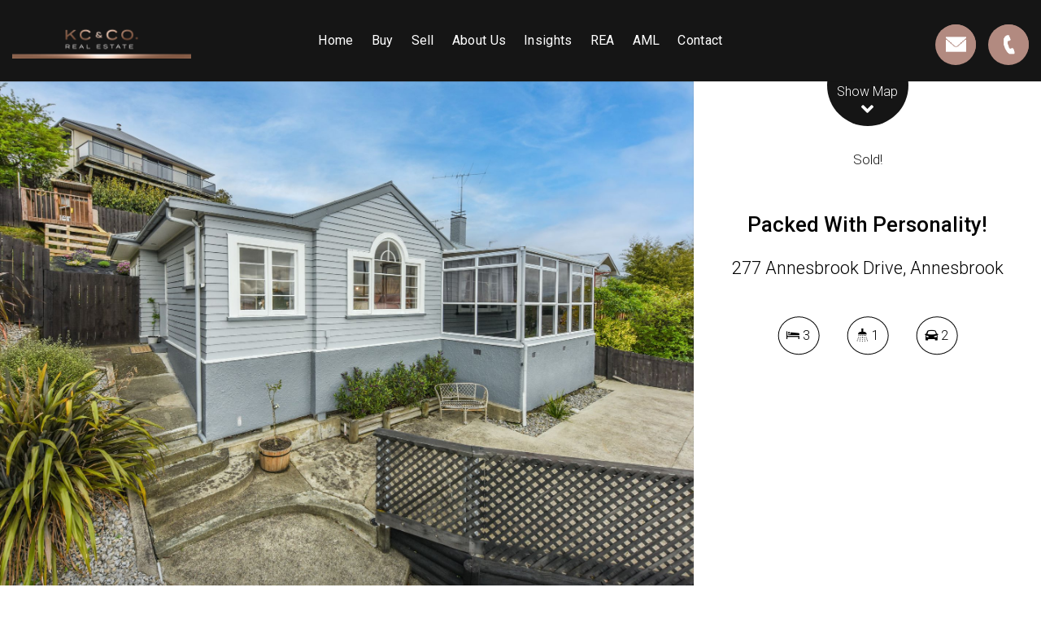

--- FILE ---
content_type: text/html; charset=utf-8
request_url: https://www.google.com/recaptcha/api2/anchor?ar=1&k=6LemyicTAAAAAJuzqCWXPaX7OwzKV6S9H0XJZAx7&co=aHR0cHM6Ly93d3cua2NhbmRjby5uejo0NDM.&hl=en&v=PoyoqOPhxBO7pBk68S4YbpHZ&size=normal&anchor-ms=20000&execute-ms=30000&cb=qx4u9x9cvjux
body_size: 49313
content:
<!DOCTYPE HTML><html dir="ltr" lang="en"><head><meta http-equiv="Content-Type" content="text/html; charset=UTF-8">
<meta http-equiv="X-UA-Compatible" content="IE=edge">
<title>reCAPTCHA</title>
<style type="text/css">
/* cyrillic-ext */
@font-face {
  font-family: 'Roboto';
  font-style: normal;
  font-weight: 400;
  font-stretch: 100%;
  src: url(//fonts.gstatic.com/s/roboto/v48/KFO7CnqEu92Fr1ME7kSn66aGLdTylUAMa3GUBHMdazTgWw.woff2) format('woff2');
  unicode-range: U+0460-052F, U+1C80-1C8A, U+20B4, U+2DE0-2DFF, U+A640-A69F, U+FE2E-FE2F;
}
/* cyrillic */
@font-face {
  font-family: 'Roboto';
  font-style: normal;
  font-weight: 400;
  font-stretch: 100%;
  src: url(//fonts.gstatic.com/s/roboto/v48/KFO7CnqEu92Fr1ME7kSn66aGLdTylUAMa3iUBHMdazTgWw.woff2) format('woff2');
  unicode-range: U+0301, U+0400-045F, U+0490-0491, U+04B0-04B1, U+2116;
}
/* greek-ext */
@font-face {
  font-family: 'Roboto';
  font-style: normal;
  font-weight: 400;
  font-stretch: 100%;
  src: url(//fonts.gstatic.com/s/roboto/v48/KFO7CnqEu92Fr1ME7kSn66aGLdTylUAMa3CUBHMdazTgWw.woff2) format('woff2');
  unicode-range: U+1F00-1FFF;
}
/* greek */
@font-face {
  font-family: 'Roboto';
  font-style: normal;
  font-weight: 400;
  font-stretch: 100%;
  src: url(//fonts.gstatic.com/s/roboto/v48/KFO7CnqEu92Fr1ME7kSn66aGLdTylUAMa3-UBHMdazTgWw.woff2) format('woff2');
  unicode-range: U+0370-0377, U+037A-037F, U+0384-038A, U+038C, U+038E-03A1, U+03A3-03FF;
}
/* math */
@font-face {
  font-family: 'Roboto';
  font-style: normal;
  font-weight: 400;
  font-stretch: 100%;
  src: url(//fonts.gstatic.com/s/roboto/v48/KFO7CnqEu92Fr1ME7kSn66aGLdTylUAMawCUBHMdazTgWw.woff2) format('woff2');
  unicode-range: U+0302-0303, U+0305, U+0307-0308, U+0310, U+0312, U+0315, U+031A, U+0326-0327, U+032C, U+032F-0330, U+0332-0333, U+0338, U+033A, U+0346, U+034D, U+0391-03A1, U+03A3-03A9, U+03B1-03C9, U+03D1, U+03D5-03D6, U+03F0-03F1, U+03F4-03F5, U+2016-2017, U+2034-2038, U+203C, U+2040, U+2043, U+2047, U+2050, U+2057, U+205F, U+2070-2071, U+2074-208E, U+2090-209C, U+20D0-20DC, U+20E1, U+20E5-20EF, U+2100-2112, U+2114-2115, U+2117-2121, U+2123-214F, U+2190, U+2192, U+2194-21AE, U+21B0-21E5, U+21F1-21F2, U+21F4-2211, U+2213-2214, U+2216-22FF, U+2308-230B, U+2310, U+2319, U+231C-2321, U+2336-237A, U+237C, U+2395, U+239B-23B7, U+23D0, U+23DC-23E1, U+2474-2475, U+25AF, U+25B3, U+25B7, U+25BD, U+25C1, U+25CA, U+25CC, U+25FB, U+266D-266F, U+27C0-27FF, U+2900-2AFF, U+2B0E-2B11, U+2B30-2B4C, U+2BFE, U+3030, U+FF5B, U+FF5D, U+1D400-1D7FF, U+1EE00-1EEFF;
}
/* symbols */
@font-face {
  font-family: 'Roboto';
  font-style: normal;
  font-weight: 400;
  font-stretch: 100%;
  src: url(//fonts.gstatic.com/s/roboto/v48/KFO7CnqEu92Fr1ME7kSn66aGLdTylUAMaxKUBHMdazTgWw.woff2) format('woff2');
  unicode-range: U+0001-000C, U+000E-001F, U+007F-009F, U+20DD-20E0, U+20E2-20E4, U+2150-218F, U+2190, U+2192, U+2194-2199, U+21AF, U+21E6-21F0, U+21F3, U+2218-2219, U+2299, U+22C4-22C6, U+2300-243F, U+2440-244A, U+2460-24FF, U+25A0-27BF, U+2800-28FF, U+2921-2922, U+2981, U+29BF, U+29EB, U+2B00-2BFF, U+4DC0-4DFF, U+FFF9-FFFB, U+10140-1018E, U+10190-1019C, U+101A0, U+101D0-101FD, U+102E0-102FB, U+10E60-10E7E, U+1D2C0-1D2D3, U+1D2E0-1D37F, U+1F000-1F0FF, U+1F100-1F1AD, U+1F1E6-1F1FF, U+1F30D-1F30F, U+1F315, U+1F31C, U+1F31E, U+1F320-1F32C, U+1F336, U+1F378, U+1F37D, U+1F382, U+1F393-1F39F, U+1F3A7-1F3A8, U+1F3AC-1F3AF, U+1F3C2, U+1F3C4-1F3C6, U+1F3CA-1F3CE, U+1F3D4-1F3E0, U+1F3ED, U+1F3F1-1F3F3, U+1F3F5-1F3F7, U+1F408, U+1F415, U+1F41F, U+1F426, U+1F43F, U+1F441-1F442, U+1F444, U+1F446-1F449, U+1F44C-1F44E, U+1F453, U+1F46A, U+1F47D, U+1F4A3, U+1F4B0, U+1F4B3, U+1F4B9, U+1F4BB, U+1F4BF, U+1F4C8-1F4CB, U+1F4D6, U+1F4DA, U+1F4DF, U+1F4E3-1F4E6, U+1F4EA-1F4ED, U+1F4F7, U+1F4F9-1F4FB, U+1F4FD-1F4FE, U+1F503, U+1F507-1F50B, U+1F50D, U+1F512-1F513, U+1F53E-1F54A, U+1F54F-1F5FA, U+1F610, U+1F650-1F67F, U+1F687, U+1F68D, U+1F691, U+1F694, U+1F698, U+1F6AD, U+1F6B2, U+1F6B9-1F6BA, U+1F6BC, U+1F6C6-1F6CF, U+1F6D3-1F6D7, U+1F6E0-1F6EA, U+1F6F0-1F6F3, U+1F6F7-1F6FC, U+1F700-1F7FF, U+1F800-1F80B, U+1F810-1F847, U+1F850-1F859, U+1F860-1F887, U+1F890-1F8AD, U+1F8B0-1F8BB, U+1F8C0-1F8C1, U+1F900-1F90B, U+1F93B, U+1F946, U+1F984, U+1F996, U+1F9E9, U+1FA00-1FA6F, U+1FA70-1FA7C, U+1FA80-1FA89, U+1FA8F-1FAC6, U+1FACE-1FADC, U+1FADF-1FAE9, U+1FAF0-1FAF8, U+1FB00-1FBFF;
}
/* vietnamese */
@font-face {
  font-family: 'Roboto';
  font-style: normal;
  font-weight: 400;
  font-stretch: 100%;
  src: url(//fonts.gstatic.com/s/roboto/v48/KFO7CnqEu92Fr1ME7kSn66aGLdTylUAMa3OUBHMdazTgWw.woff2) format('woff2');
  unicode-range: U+0102-0103, U+0110-0111, U+0128-0129, U+0168-0169, U+01A0-01A1, U+01AF-01B0, U+0300-0301, U+0303-0304, U+0308-0309, U+0323, U+0329, U+1EA0-1EF9, U+20AB;
}
/* latin-ext */
@font-face {
  font-family: 'Roboto';
  font-style: normal;
  font-weight: 400;
  font-stretch: 100%;
  src: url(//fonts.gstatic.com/s/roboto/v48/KFO7CnqEu92Fr1ME7kSn66aGLdTylUAMa3KUBHMdazTgWw.woff2) format('woff2');
  unicode-range: U+0100-02BA, U+02BD-02C5, U+02C7-02CC, U+02CE-02D7, U+02DD-02FF, U+0304, U+0308, U+0329, U+1D00-1DBF, U+1E00-1E9F, U+1EF2-1EFF, U+2020, U+20A0-20AB, U+20AD-20C0, U+2113, U+2C60-2C7F, U+A720-A7FF;
}
/* latin */
@font-face {
  font-family: 'Roboto';
  font-style: normal;
  font-weight: 400;
  font-stretch: 100%;
  src: url(//fonts.gstatic.com/s/roboto/v48/KFO7CnqEu92Fr1ME7kSn66aGLdTylUAMa3yUBHMdazQ.woff2) format('woff2');
  unicode-range: U+0000-00FF, U+0131, U+0152-0153, U+02BB-02BC, U+02C6, U+02DA, U+02DC, U+0304, U+0308, U+0329, U+2000-206F, U+20AC, U+2122, U+2191, U+2193, U+2212, U+2215, U+FEFF, U+FFFD;
}
/* cyrillic-ext */
@font-face {
  font-family: 'Roboto';
  font-style: normal;
  font-weight: 500;
  font-stretch: 100%;
  src: url(//fonts.gstatic.com/s/roboto/v48/KFO7CnqEu92Fr1ME7kSn66aGLdTylUAMa3GUBHMdazTgWw.woff2) format('woff2');
  unicode-range: U+0460-052F, U+1C80-1C8A, U+20B4, U+2DE0-2DFF, U+A640-A69F, U+FE2E-FE2F;
}
/* cyrillic */
@font-face {
  font-family: 'Roboto';
  font-style: normal;
  font-weight: 500;
  font-stretch: 100%;
  src: url(//fonts.gstatic.com/s/roboto/v48/KFO7CnqEu92Fr1ME7kSn66aGLdTylUAMa3iUBHMdazTgWw.woff2) format('woff2');
  unicode-range: U+0301, U+0400-045F, U+0490-0491, U+04B0-04B1, U+2116;
}
/* greek-ext */
@font-face {
  font-family: 'Roboto';
  font-style: normal;
  font-weight: 500;
  font-stretch: 100%;
  src: url(//fonts.gstatic.com/s/roboto/v48/KFO7CnqEu92Fr1ME7kSn66aGLdTylUAMa3CUBHMdazTgWw.woff2) format('woff2');
  unicode-range: U+1F00-1FFF;
}
/* greek */
@font-face {
  font-family: 'Roboto';
  font-style: normal;
  font-weight: 500;
  font-stretch: 100%;
  src: url(//fonts.gstatic.com/s/roboto/v48/KFO7CnqEu92Fr1ME7kSn66aGLdTylUAMa3-UBHMdazTgWw.woff2) format('woff2');
  unicode-range: U+0370-0377, U+037A-037F, U+0384-038A, U+038C, U+038E-03A1, U+03A3-03FF;
}
/* math */
@font-face {
  font-family: 'Roboto';
  font-style: normal;
  font-weight: 500;
  font-stretch: 100%;
  src: url(//fonts.gstatic.com/s/roboto/v48/KFO7CnqEu92Fr1ME7kSn66aGLdTylUAMawCUBHMdazTgWw.woff2) format('woff2');
  unicode-range: U+0302-0303, U+0305, U+0307-0308, U+0310, U+0312, U+0315, U+031A, U+0326-0327, U+032C, U+032F-0330, U+0332-0333, U+0338, U+033A, U+0346, U+034D, U+0391-03A1, U+03A3-03A9, U+03B1-03C9, U+03D1, U+03D5-03D6, U+03F0-03F1, U+03F4-03F5, U+2016-2017, U+2034-2038, U+203C, U+2040, U+2043, U+2047, U+2050, U+2057, U+205F, U+2070-2071, U+2074-208E, U+2090-209C, U+20D0-20DC, U+20E1, U+20E5-20EF, U+2100-2112, U+2114-2115, U+2117-2121, U+2123-214F, U+2190, U+2192, U+2194-21AE, U+21B0-21E5, U+21F1-21F2, U+21F4-2211, U+2213-2214, U+2216-22FF, U+2308-230B, U+2310, U+2319, U+231C-2321, U+2336-237A, U+237C, U+2395, U+239B-23B7, U+23D0, U+23DC-23E1, U+2474-2475, U+25AF, U+25B3, U+25B7, U+25BD, U+25C1, U+25CA, U+25CC, U+25FB, U+266D-266F, U+27C0-27FF, U+2900-2AFF, U+2B0E-2B11, U+2B30-2B4C, U+2BFE, U+3030, U+FF5B, U+FF5D, U+1D400-1D7FF, U+1EE00-1EEFF;
}
/* symbols */
@font-face {
  font-family: 'Roboto';
  font-style: normal;
  font-weight: 500;
  font-stretch: 100%;
  src: url(//fonts.gstatic.com/s/roboto/v48/KFO7CnqEu92Fr1ME7kSn66aGLdTylUAMaxKUBHMdazTgWw.woff2) format('woff2');
  unicode-range: U+0001-000C, U+000E-001F, U+007F-009F, U+20DD-20E0, U+20E2-20E4, U+2150-218F, U+2190, U+2192, U+2194-2199, U+21AF, U+21E6-21F0, U+21F3, U+2218-2219, U+2299, U+22C4-22C6, U+2300-243F, U+2440-244A, U+2460-24FF, U+25A0-27BF, U+2800-28FF, U+2921-2922, U+2981, U+29BF, U+29EB, U+2B00-2BFF, U+4DC0-4DFF, U+FFF9-FFFB, U+10140-1018E, U+10190-1019C, U+101A0, U+101D0-101FD, U+102E0-102FB, U+10E60-10E7E, U+1D2C0-1D2D3, U+1D2E0-1D37F, U+1F000-1F0FF, U+1F100-1F1AD, U+1F1E6-1F1FF, U+1F30D-1F30F, U+1F315, U+1F31C, U+1F31E, U+1F320-1F32C, U+1F336, U+1F378, U+1F37D, U+1F382, U+1F393-1F39F, U+1F3A7-1F3A8, U+1F3AC-1F3AF, U+1F3C2, U+1F3C4-1F3C6, U+1F3CA-1F3CE, U+1F3D4-1F3E0, U+1F3ED, U+1F3F1-1F3F3, U+1F3F5-1F3F7, U+1F408, U+1F415, U+1F41F, U+1F426, U+1F43F, U+1F441-1F442, U+1F444, U+1F446-1F449, U+1F44C-1F44E, U+1F453, U+1F46A, U+1F47D, U+1F4A3, U+1F4B0, U+1F4B3, U+1F4B9, U+1F4BB, U+1F4BF, U+1F4C8-1F4CB, U+1F4D6, U+1F4DA, U+1F4DF, U+1F4E3-1F4E6, U+1F4EA-1F4ED, U+1F4F7, U+1F4F9-1F4FB, U+1F4FD-1F4FE, U+1F503, U+1F507-1F50B, U+1F50D, U+1F512-1F513, U+1F53E-1F54A, U+1F54F-1F5FA, U+1F610, U+1F650-1F67F, U+1F687, U+1F68D, U+1F691, U+1F694, U+1F698, U+1F6AD, U+1F6B2, U+1F6B9-1F6BA, U+1F6BC, U+1F6C6-1F6CF, U+1F6D3-1F6D7, U+1F6E0-1F6EA, U+1F6F0-1F6F3, U+1F6F7-1F6FC, U+1F700-1F7FF, U+1F800-1F80B, U+1F810-1F847, U+1F850-1F859, U+1F860-1F887, U+1F890-1F8AD, U+1F8B0-1F8BB, U+1F8C0-1F8C1, U+1F900-1F90B, U+1F93B, U+1F946, U+1F984, U+1F996, U+1F9E9, U+1FA00-1FA6F, U+1FA70-1FA7C, U+1FA80-1FA89, U+1FA8F-1FAC6, U+1FACE-1FADC, U+1FADF-1FAE9, U+1FAF0-1FAF8, U+1FB00-1FBFF;
}
/* vietnamese */
@font-face {
  font-family: 'Roboto';
  font-style: normal;
  font-weight: 500;
  font-stretch: 100%;
  src: url(//fonts.gstatic.com/s/roboto/v48/KFO7CnqEu92Fr1ME7kSn66aGLdTylUAMa3OUBHMdazTgWw.woff2) format('woff2');
  unicode-range: U+0102-0103, U+0110-0111, U+0128-0129, U+0168-0169, U+01A0-01A1, U+01AF-01B0, U+0300-0301, U+0303-0304, U+0308-0309, U+0323, U+0329, U+1EA0-1EF9, U+20AB;
}
/* latin-ext */
@font-face {
  font-family: 'Roboto';
  font-style: normal;
  font-weight: 500;
  font-stretch: 100%;
  src: url(//fonts.gstatic.com/s/roboto/v48/KFO7CnqEu92Fr1ME7kSn66aGLdTylUAMa3KUBHMdazTgWw.woff2) format('woff2');
  unicode-range: U+0100-02BA, U+02BD-02C5, U+02C7-02CC, U+02CE-02D7, U+02DD-02FF, U+0304, U+0308, U+0329, U+1D00-1DBF, U+1E00-1E9F, U+1EF2-1EFF, U+2020, U+20A0-20AB, U+20AD-20C0, U+2113, U+2C60-2C7F, U+A720-A7FF;
}
/* latin */
@font-face {
  font-family: 'Roboto';
  font-style: normal;
  font-weight: 500;
  font-stretch: 100%;
  src: url(//fonts.gstatic.com/s/roboto/v48/KFO7CnqEu92Fr1ME7kSn66aGLdTylUAMa3yUBHMdazQ.woff2) format('woff2');
  unicode-range: U+0000-00FF, U+0131, U+0152-0153, U+02BB-02BC, U+02C6, U+02DA, U+02DC, U+0304, U+0308, U+0329, U+2000-206F, U+20AC, U+2122, U+2191, U+2193, U+2212, U+2215, U+FEFF, U+FFFD;
}
/* cyrillic-ext */
@font-face {
  font-family: 'Roboto';
  font-style: normal;
  font-weight: 900;
  font-stretch: 100%;
  src: url(//fonts.gstatic.com/s/roboto/v48/KFO7CnqEu92Fr1ME7kSn66aGLdTylUAMa3GUBHMdazTgWw.woff2) format('woff2');
  unicode-range: U+0460-052F, U+1C80-1C8A, U+20B4, U+2DE0-2DFF, U+A640-A69F, U+FE2E-FE2F;
}
/* cyrillic */
@font-face {
  font-family: 'Roboto';
  font-style: normal;
  font-weight: 900;
  font-stretch: 100%;
  src: url(//fonts.gstatic.com/s/roboto/v48/KFO7CnqEu92Fr1ME7kSn66aGLdTylUAMa3iUBHMdazTgWw.woff2) format('woff2');
  unicode-range: U+0301, U+0400-045F, U+0490-0491, U+04B0-04B1, U+2116;
}
/* greek-ext */
@font-face {
  font-family: 'Roboto';
  font-style: normal;
  font-weight: 900;
  font-stretch: 100%;
  src: url(//fonts.gstatic.com/s/roboto/v48/KFO7CnqEu92Fr1ME7kSn66aGLdTylUAMa3CUBHMdazTgWw.woff2) format('woff2');
  unicode-range: U+1F00-1FFF;
}
/* greek */
@font-face {
  font-family: 'Roboto';
  font-style: normal;
  font-weight: 900;
  font-stretch: 100%;
  src: url(//fonts.gstatic.com/s/roboto/v48/KFO7CnqEu92Fr1ME7kSn66aGLdTylUAMa3-UBHMdazTgWw.woff2) format('woff2');
  unicode-range: U+0370-0377, U+037A-037F, U+0384-038A, U+038C, U+038E-03A1, U+03A3-03FF;
}
/* math */
@font-face {
  font-family: 'Roboto';
  font-style: normal;
  font-weight: 900;
  font-stretch: 100%;
  src: url(//fonts.gstatic.com/s/roboto/v48/KFO7CnqEu92Fr1ME7kSn66aGLdTylUAMawCUBHMdazTgWw.woff2) format('woff2');
  unicode-range: U+0302-0303, U+0305, U+0307-0308, U+0310, U+0312, U+0315, U+031A, U+0326-0327, U+032C, U+032F-0330, U+0332-0333, U+0338, U+033A, U+0346, U+034D, U+0391-03A1, U+03A3-03A9, U+03B1-03C9, U+03D1, U+03D5-03D6, U+03F0-03F1, U+03F4-03F5, U+2016-2017, U+2034-2038, U+203C, U+2040, U+2043, U+2047, U+2050, U+2057, U+205F, U+2070-2071, U+2074-208E, U+2090-209C, U+20D0-20DC, U+20E1, U+20E5-20EF, U+2100-2112, U+2114-2115, U+2117-2121, U+2123-214F, U+2190, U+2192, U+2194-21AE, U+21B0-21E5, U+21F1-21F2, U+21F4-2211, U+2213-2214, U+2216-22FF, U+2308-230B, U+2310, U+2319, U+231C-2321, U+2336-237A, U+237C, U+2395, U+239B-23B7, U+23D0, U+23DC-23E1, U+2474-2475, U+25AF, U+25B3, U+25B7, U+25BD, U+25C1, U+25CA, U+25CC, U+25FB, U+266D-266F, U+27C0-27FF, U+2900-2AFF, U+2B0E-2B11, U+2B30-2B4C, U+2BFE, U+3030, U+FF5B, U+FF5D, U+1D400-1D7FF, U+1EE00-1EEFF;
}
/* symbols */
@font-face {
  font-family: 'Roboto';
  font-style: normal;
  font-weight: 900;
  font-stretch: 100%;
  src: url(//fonts.gstatic.com/s/roboto/v48/KFO7CnqEu92Fr1ME7kSn66aGLdTylUAMaxKUBHMdazTgWw.woff2) format('woff2');
  unicode-range: U+0001-000C, U+000E-001F, U+007F-009F, U+20DD-20E0, U+20E2-20E4, U+2150-218F, U+2190, U+2192, U+2194-2199, U+21AF, U+21E6-21F0, U+21F3, U+2218-2219, U+2299, U+22C4-22C6, U+2300-243F, U+2440-244A, U+2460-24FF, U+25A0-27BF, U+2800-28FF, U+2921-2922, U+2981, U+29BF, U+29EB, U+2B00-2BFF, U+4DC0-4DFF, U+FFF9-FFFB, U+10140-1018E, U+10190-1019C, U+101A0, U+101D0-101FD, U+102E0-102FB, U+10E60-10E7E, U+1D2C0-1D2D3, U+1D2E0-1D37F, U+1F000-1F0FF, U+1F100-1F1AD, U+1F1E6-1F1FF, U+1F30D-1F30F, U+1F315, U+1F31C, U+1F31E, U+1F320-1F32C, U+1F336, U+1F378, U+1F37D, U+1F382, U+1F393-1F39F, U+1F3A7-1F3A8, U+1F3AC-1F3AF, U+1F3C2, U+1F3C4-1F3C6, U+1F3CA-1F3CE, U+1F3D4-1F3E0, U+1F3ED, U+1F3F1-1F3F3, U+1F3F5-1F3F7, U+1F408, U+1F415, U+1F41F, U+1F426, U+1F43F, U+1F441-1F442, U+1F444, U+1F446-1F449, U+1F44C-1F44E, U+1F453, U+1F46A, U+1F47D, U+1F4A3, U+1F4B0, U+1F4B3, U+1F4B9, U+1F4BB, U+1F4BF, U+1F4C8-1F4CB, U+1F4D6, U+1F4DA, U+1F4DF, U+1F4E3-1F4E6, U+1F4EA-1F4ED, U+1F4F7, U+1F4F9-1F4FB, U+1F4FD-1F4FE, U+1F503, U+1F507-1F50B, U+1F50D, U+1F512-1F513, U+1F53E-1F54A, U+1F54F-1F5FA, U+1F610, U+1F650-1F67F, U+1F687, U+1F68D, U+1F691, U+1F694, U+1F698, U+1F6AD, U+1F6B2, U+1F6B9-1F6BA, U+1F6BC, U+1F6C6-1F6CF, U+1F6D3-1F6D7, U+1F6E0-1F6EA, U+1F6F0-1F6F3, U+1F6F7-1F6FC, U+1F700-1F7FF, U+1F800-1F80B, U+1F810-1F847, U+1F850-1F859, U+1F860-1F887, U+1F890-1F8AD, U+1F8B0-1F8BB, U+1F8C0-1F8C1, U+1F900-1F90B, U+1F93B, U+1F946, U+1F984, U+1F996, U+1F9E9, U+1FA00-1FA6F, U+1FA70-1FA7C, U+1FA80-1FA89, U+1FA8F-1FAC6, U+1FACE-1FADC, U+1FADF-1FAE9, U+1FAF0-1FAF8, U+1FB00-1FBFF;
}
/* vietnamese */
@font-face {
  font-family: 'Roboto';
  font-style: normal;
  font-weight: 900;
  font-stretch: 100%;
  src: url(//fonts.gstatic.com/s/roboto/v48/KFO7CnqEu92Fr1ME7kSn66aGLdTylUAMa3OUBHMdazTgWw.woff2) format('woff2');
  unicode-range: U+0102-0103, U+0110-0111, U+0128-0129, U+0168-0169, U+01A0-01A1, U+01AF-01B0, U+0300-0301, U+0303-0304, U+0308-0309, U+0323, U+0329, U+1EA0-1EF9, U+20AB;
}
/* latin-ext */
@font-face {
  font-family: 'Roboto';
  font-style: normal;
  font-weight: 900;
  font-stretch: 100%;
  src: url(//fonts.gstatic.com/s/roboto/v48/KFO7CnqEu92Fr1ME7kSn66aGLdTylUAMa3KUBHMdazTgWw.woff2) format('woff2');
  unicode-range: U+0100-02BA, U+02BD-02C5, U+02C7-02CC, U+02CE-02D7, U+02DD-02FF, U+0304, U+0308, U+0329, U+1D00-1DBF, U+1E00-1E9F, U+1EF2-1EFF, U+2020, U+20A0-20AB, U+20AD-20C0, U+2113, U+2C60-2C7F, U+A720-A7FF;
}
/* latin */
@font-face {
  font-family: 'Roboto';
  font-style: normal;
  font-weight: 900;
  font-stretch: 100%;
  src: url(//fonts.gstatic.com/s/roboto/v48/KFO7CnqEu92Fr1ME7kSn66aGLdTylUAMa3yUBHMdazQ.woff2) format('woff2');
  unicode-range: U+0000-00FF, U+0131, U+0152-0153, U+02BB-02BC, U+02C6, U+02DA, U+02DC, U+0304, U+0308, U+0329, U+2000-206F, U+20AC, U+2122, U+2191, U+2193, U+2212, U+2215, U+FEFF, U+FFFD;
}

</style>
<link rel="stylesheet" type="text/css" href="https://www.gstatic.com/recaptcha/releases/PoyoqOPhxBO7pBk68S4YbpHZ/styles__ltr.css">
<script nonce="HcPs_N9Gv8609dswekaY_w" type="text/javascript">window['__recaptcha_api'] = 'https://www.google.com/recaptcha/api2/';</script>
<script type="text/javascript" src="https://www.gstatic.com/recaptcha/releases/PoyoqOPhxBO7pBk68S4YbpHZ/recaptcha__en.js" nonce="HcPs_N9Gv8609dswekaY_w">
      
    </script></head>
<body><div id="rc-anchor-alert" class="rc-anchor-alert"></div>
<input type="hidden" id="recaptcha-token" value="[base64]">
<script type="text/javascript" nonce="HcPs_N9Gv8609dswekaY_w">
      recaptcha.anchor.Main.init("[\x22ainput\x22,[\x22bgdata\x22,\x22\x22,\[base64]/[base64]/[base64]/bmV3IHJbeF0oY1swXSk6RT09Mj9uZXcgclt4XShjWzBdLGNbMV0pOkU9PTM/bmV3IHJbeF0oY1swXSxjWzFdLGNbMl0pOkU9PTQ/[base64]/[base64]/[base64]/[base64]/[base64]/[base64]/[base64]/[base64]\x22,\[base64]\\u003d\\u003d\x22,\x22wo07JsK6cVIdEMKDZsO5woY7eMK+QgTCs8KdwrTDhsOwJ8O5RC7Dm8Kmw7bCoSXDscKww61hw4oGwqvDmsKfw7sXLD8+eMKfw54tw6/ClAMqwpQ4Q8OCw5UYwqwRBsOUWcK7w7bDoMKWYsKMwrABw4bDkcK9MigZL8K5FCjCj8O8wot1w55FwrcOwq7DrsOEUcKXw5DCssKhwq0xT17DkcKNw7/Cu8KMFB98w7DDocKEB0HCrMOewobDvcOpw5TCuMOuw40ow4XClcKCaMOAf8OSECfDiV3Ct8K1XiHCqsOywpPDo8OkP1MTBUAew7tvwpBVw4JtwpBLBG3CmnDDngbCtH0jWMO/[base64]/Do8OXwrwSQzjDhhw7C8OwSsORw5UTwrrCo8ObK8ORw7rDgWbDsSjColbCtEPDrsKSBHXDqQpnBEDChsOnwp3DvcKlwq/CvMO3wprDkBF9eCxpwovDrxlec2oSMmEpUsOcwqzClRE2wqXDnz1NwqBHRMK2HsOrwqXCt8O5RgnDn8KtEVIkwpfDicOHfSMFw49Fc8Oqwp3DkMODwqc7w5xrw5/Cl8KbMMO0K1wyLcOkwoEjwrDCucKbdsOXwrfDulbDtsK7RsKyUcK0w5Rhw4XDhQ1qw5LDnsO/w63DklHCpcOddsK6MX9UMws/ZxNbw6Foc8KGCsO2w4DCmsOBw7PDqxXDhMKuAmDCoELCtsOxwqR0GzQKwr10w6dow43CscOvw7rDu8KZW8OYE3U/w7IQwrZwwp4Nw7/DicObbRzCkMKNfmnCqxzDswrDusOPwqLCsMO4e8KyR8O/w4UpP8OyIcKAw4MnRGbDo1nDj8Ojw53DtFgCN8KPw5YGQ1oTXzMUw4vCq1jCmkgwPmLDk0LCj8KMw4vDhcOGw6PCm3hlwqfDmkHDocOaw57DvnV7w59YIsOew5jCl0kKwrXDtMKKw6FJwofDrnvDtk3DuE3CsMOfwo/[base64]/w5fDqcKAwoDClMKzw4RdMlDDrMOUGsO1woPDgkRlwo/[base64]/[base64]/w77Cgk/CiHROIUHCv8OpbGHClmxHw6HChiTCj8OwDcKYdzQkw7jDtk3DoUd0w6HDvMOOFsOuV8O+woTDscOiXUhCNlnCrsOpBCzDlMKRDsOZcMKVSwbCl195wrzDryHCmgTCpjsGwrzDrMKawp7DgHlWQMOEw70vMhoKwoRLw7ocAcO1wqA2woANIl97wpADSsKDw5/DgMO3wrEsNMO6wqvDlMOCwpYQER3Cj8KnTsKXTjLDnD0sw7TDsxnCl1ZAwp7CqcK9DsKTKh/[base64]/CtFZAC3DDh8KiwpvDrMOwBjnCgmLCncOmw7rDgjrDvcO+w7VHVyrCtH1oPnTCucKqX0BKw5DCgcKMdklXYcKham/Dt8K1bk7DnMKcw5heB2ZfPcOsM8K/Az9RHWDDvG/Cmgkww4vDosKewoV+eTjCh0hgHMK/[base64]/DgndFwqk0aMK8EGUxw6fDs3nDjcO3wrNwDcOxwonCuHMQw6lTXsK7MhrChX3DtF8MdyzCusOYw5vDsBMfIUcxJsKhwpYAwplpw5nDoEo1BwvDkQTCqcONHTfDnMOtwqAxw7sPwpMowqpCWsKoR21EUcK8woXCqWYyw7HDqcKswp1WbsKLBMOiw4Ynwo/CpSfCvMKUw73Cr8Ofwrl7w7LDtcKdbQNMw7/[base64]/DlkDCmB4uIsOpw6sWwpZdwqBdbkDDsMOED34jN8KlSEgEwoshP2rCh8KAwos/UMKQwoYhw5nCmsKFw6AUwqDCjC7Dk8KowrV2w5LCicKhwo5DwpcZcsKoOMKhLDZzwofDn8K5wqfDnkjDo0MNw4nDizoxcMOSXR0lw4JcwocIOE/DrGl2wrFswpvCisOOwoDDgko1O8Kqw4zDv8KEPcOMbsOsw4AGwqjDvsOVZsOXQ8Osa8KAUGTChhdWw5bDssKtw7TDqBXCg8OYw4srFzbDiFl1w4lTTXXCrH/Dr8OZSn5/CMKSK8Kqw4nDl1N/w6rChWzDlh/[base64]/CkcOWKcKZMsKvOko9Uk/DscKUR8KFw5lWw6HCt1sXwokyw4nDgMKVS34VVzAFwo3DsAXCpUHCu1TDh8OcMMK7w7XCsg3DnsKDZTPDmQd2w5cHRcKEwpHDvcOcK8Oyw7/[base64]/Y0gJDUNSIsONb8KKZcOfBQvCoxrDtsO7w6xFRCzDjsOmw5TDpRZeS8Ofwpdaw61tw50EwrfCt10sQx3DvnXDscOKZ8OXwp56wqjDo8O6w5bDv8ObAHFERHbDlX4Awo/Dgw06KcOhB8O1wrbDkcOBwqnChMOCw6IyJsO2wpLCsMOPR8O7w6pbbsKxw6PDtsOWfMORODfCuyXDk8OXw7BIV0MOXcONw5TCo8KZw69Yw5hYwqR3wrp5w5gNw7t3LsKAIWAlwpPCmMOKwqfCmsK7R0IRwrHCmMKMw6NPWTfCr8Ouwr4/bsKZXS9pBMKTCiZUw4Rdd8OeAiwWX8Kcwp1WHcKFQA/Cn3gfwqdTwpLDiMOjw7jCp2jClcK3YcK6wqDCv8K6JRvDosOvw5vCjAvCoSYVw77Cl1xcw6d3SQnCocKhwrzDk0/ChEvCncKXwoBPw4Elw6gcw7kDwpPDghIrD8ORM8OOw6LCoBZ6w6piwqMAEMOhwrnCjGLDhMKFFsO4VcK0wrfDqkrDsDBKwr3CsMOww6Ncwr4zw7LCssKNMDDDhW1xKVPCuR/[base64]/Ck8O8wrIZw5pMwrkXwrDCusKLwpPCuEbChk5Lw4ladMOUU1LDtcOJMcOMLVXDmT0vwq7CiEzDncKmw4fCpnZpIyPCnMKEw4BVcsKpwpVvw57DvDDDsj8Sw44lw5x/wqjDuhcnw4ozNMKWZSRHWi3DrMOkZBvClcO/wqVmw5F9w6/Dt8Ohw7gyaMOGw6AdW2bDtMKaw5MYwqENcMOqwpFzIcKPwozChHnDjHbDtsOawqd7JFIiw6glVMKqVSIYwo86OMKVwqTCmnFdLcKIb8K0WMKFTcOXES/DkAXDjMKtZ8O9IGpAw6VWBg3DrcO7wrAdX8KIY8O8w6HDpjzDuBrDjiEaE8KsOsKNwqDDkFXCsR9GUw3DpQc8w4l3w5Jjw4DCokTChcOYMxDDmMONwoloA8K3wqTDkGzCoMKMwpkOw5VCc8KWPMO6HcKGZMOzPMOidwzCmn7Cn8Odw4/DiiLCjRsaw4MFHwHDrcOrw5bDmsOhSmXCnRnDnsKGw67DmW1DBMKrwrV9w5nDnWbDhsKwwr8IwptobHvDjTchdx/[base64]/Doy5/[base64]/[base64]/w6wzw4NKw7Y/[base64]/OX0ewqc2dcObGsOBw7gRw7LCjMKOw7ooASzCssOPw4vCtl3DgMKmG8O1wq/[base64]/DilcCX8Ofw6QnGMOvf8OQw4w3w6fDjUHDtBgqw6TCh8Opw4wIRMOpIjQQBcKSGV/Cni/DjsOBSCYDcMKLcB8DwocWWDLDqhUTI2nCgsO1wqIIZTrCunLCpWfDuSQXwrdTw7/DtMKcwp/CksKNw6XDuVfCrcKLL2jCvcOQDcK3w5AlP8OORsOsw5cgw44PLF3DpBrDl3YnMMKlPErCvhjDjHE3VQl9w71ew4NswpdMw5jDsmnCi8Kbw44iIcKWGXrCm1JXwq/Dl8O4Y2RPM8O7JsObTELDn8KnNxxnw64QGMOdMsKPYXY8EsK4w7DCkV9fw616wr3ChCnDog7CpWVTOnfCq8OTwo/CssKUbE7DhMO3Sz8aHGE9w7DCisKmbsO1NSrCkMOTGxZkayocw4dNcMKLwofCvsOuwoBBfcONOmIwwrTCm2F3dMKwworCqk85QRxJw5nDp8OcIMOMw6TCmVImE8KiFQ/[base64]/[base64]/woDCo2QRCmbDninCscKfw7Ntw5tJHMK4w6jDiGLCu8O9wqZFwpPDo8Ouw7fCuA7Do8Kqw6M4ScOwcA/Ds8OPw5tbdmN/w6QtTMOXwqbCgH/Dg8O+w7bCvDbCisORX1PCvm7CmzPClz9oMsK5ZMK3RsKgS8KDw4RMdsKraEdhw5lULcKqwofDgT0EQjw7UgQ6w6TDo8Ouw7ogUMOBBj0scCRSdMKQM3VZdQ9LU1dawppqHsO/[base64]/DiDHDqsKmwowqc8OMW2Bnw6Rvw4/[base64]/R2jDtsKlMkt+YsKUfcOjMmnDjG0Fw4h2AU/DiAJSIWvCpsKtAcObw4TDl20Fw7M5w7UZwpfDnDs2wqTDscOqw75jwrDDssKdw7AwUcOMwp7DsxoYfcOhA8OrByMww7xYUwbDtMK7fsKzw4cIdcKhcFXDrBfCgMKWwoHClcK+wpJ4fcKHDMKAwrTDt8K0w4tMw6XDoC7Ch8Kqwo8sbBUQYVQZw5TCo8KHcsKdQ8KFY2/CmibCqcOVw5VQwolbBMO2bkh4w4HDk8O2SWpcXxvCp8KtD0HCgEZgc8OeI8OeT1oEw5nDlsOnwrnCuS8OXMKjw7/CmMKuwrwHw7hswrxowrvDtcKTXMOmI8OHw4c6wrgqK8OoITAgw7bCtWQAw5vCqis+wqrDikrCvHoSw7PCt8O4woNZGQzDu8ORwpFfN8Oee8K5w48XCMODM0g6V3LDosONYMOQJ8OuPgNfc8OMPsKHYmdmMCvDnMOrw5w/R8O+RVs4A3N5w4zCjcOrSE/CjDTDuQXDhzrCoMKFwpUwC8O1wrrCkyjCs8OEUgbDk3MGXiASTcKCRMKRQxzDiwRZw7kgLjLCocKfw63Cj8OEBzgdw5XDn29QQQvCtcKjwrzCi8OPw4LDisKlw7/DgMOdwrkPbSvCmcKNMV0IT8Ogw4Iiw6fDl8KTw5LDg0vDhsKMwrHCpcKNwrUufMKPC27Dn8OtVsKgXMKIw7rDt0lSwot4wo0yDMKbDjLDucKVw6zCtlzDlMOMwrfCuMOQEgk3w7LDocKwwrbDnDxDw65rLsKQw450f8OOwrJRw6VSRXgDZn/Dkz9qVVtJw5NNwr/Dp8K2wr3DmwVswoZMwrALN1IowqzDncO2WMOIbsKebcKiVmkawoZWw7jDnkXDvS/[base64]/CkS4lwqTDpGlaKBHCmMOyQFRacj9mw4zDrH5tVzVjw45cBcO4wqsPdsKIwoUcw7F8X8OawqnDtHgGwoLDuWnCg8KwaWnDucKbQMOjacKmwqzDhcKhE2APw7zDgDN0AMKrwpUKajDDtBABwp5EPGBvw4PCjXZ4wp/DgcOdDMKOwq7CnyzDgnsjw7vDryNoQ2JeHEbClBlgTcO8JwXDiMOSwqJ6RwNHwp0GwpAUJ3PCiMKYSHdoSXM5wq3Ck8OpHAzClXnCvkMwUcKMdMOiwoY9wp7CtcO1w6HCtcOjw58OI8K8wpddFMKCwrLCsWDCjcKNwrbCjGERw57Ch3HDqg/CucONIj7DrFgdw4rCvCNhw6PDnMKWwoXDuhnClcKLw49wwpvCmE7Cq8KxcCYzw4fDpg7Dj8KQYcKDW8OjGgLClXZ/fsKpU8OvQj7Cv8OHwotKHXjCtGYLRMKhw4PDr8K1OsOaEsOMPcOpw6vCiwvDkBzDoMKiVMKIwpZcwpnChE1Wf0vDiS3CkmhMSgxrwq3DhHzCnsO0JDLCkMK6UMKIUsKnZETCisK/worDsMKoCR7Cp2LDrzILw4DCocOTw6DCscKXwplYHi3ChsK6wrRTN8Opw6/DkFHDo8OnwprDrEd+UMO0wrI9AcKFwrfCsXl8N1DDvU4lw7nDgcOIw5EmQy/ChCclw6HCm3laFmLDnzpxa8Kxwo9dI8OgcRJPw53Cm8KCw53DucK7w4rDs03CisO/wqbDgxHDs8ORw7HDncK9w5VpSzHDhsKiwqLDu8OtfTkCK1bDjsO7wo0SUMO6X8OzwqsWacKDwoA/wrbCoMKkw7PDgcKQw4rCpkfDi37ComDDrMKlYMKHUcO8KsOewpbDhcKUKXXCsWNQwr4lw40jw5/CtcKiwo1BwpbClHMSUHQ4wr0yw6nDkwXCoBxiwp7CpCNQBFvDqFlzwobCkxjDuMOFQGNiMsK/w4nCjMKgw7ArN8KKwqzCuxfCugPDgn4hw7VPeAE9wp83w7MNw7ANScK4QRDDpcOndjfDkHPCmgzDkcKQahxuw6DCksOlCyPDvcOeH8KjwqQTLsOCwqcxG0xHW1Iawp/[base64]/[base64]/agrDlnLDg8OCE8KkwqXDusKKw71Dw7taw5J3woFLwr7CmAoXw5XCmcOrdzkJw7U+wo16wpIBw40ZIMO+wovCvSh0R8KJLMO3w4/DlMORFwLCoHfCpcOUHMKPVHPClsOGw43Dn8OwQ37DtWMwwpgTw4HClHkDwpc+ZynDjsKnIMOWwoHChRQKwrsFBxzCiSLChCoUDMKgJRnDnhvClVXCk8KLbcKge3jDscKXAQYnKcK6cXDCu8KdcMOPRcObwoZJQDjDjMK4IMOCJ8Ohwq7Dh8K1wpnDqF3CilICN8OqY3/DmsKpwqwXwpbCtcK1wo/CgiMBw60lwqLClmTDhBhUFzFRGcOPw7bDkMOHG8OLSsO7T8KUTmZfUzBqAsKVwoc3QR7Dh8KLworCnkMOw4fCr2tIDsOyAxXCisK8w7HDncK/TidJTMKGa2DDqgUlw4DDhcORLMORw5DDjRbCuwjDp1TDkgDCl8O/w73DpMK7w4EjwrjDuXLDiMKlAB9ww7Mjw5HDjMO3wq/CpcOgwol6wrfDo8K4D2LCvmbDkXFLE8ObcMOxN0QpGCbDlHM5w5R3wobDuUYAwqEaw4kgJhnDrcKzwqvDvcOAa8OACsOXSHPDhXzCoWHCi8KhK3jCncK3VRM7woLCpzXCnsO2wq7DhgzDkTknw7UDU8OcQQomwpQCYD/[base64]/w6gODh3Ct0w1cMO9w6N/w4/DiMO3a8KWwqfDhCJsQ0rDrMKew7XCt2XChsO0W8OodMOSRwzCtcONwpjDtsOiwqTDgsKfGCTCtjlLwpgKTsOiGsOoeljCmzo3JgUkwpHDikI+VzZZUsKWNcK6w78xwqdGQ8KGYxbDv0DCs8K+UE3DnAh0GMKdwqvCvnbDpsKDwrpgW0LCtcOswoPDk1Epw7/Dr2jDr8OiwpbCmDvDmljDvsKDw4h5RcOCAMOpwr5gXlbCvmkmYMO6w61wwpTDgUDCiHDCusOxw4DDkxHCmMO4w4TDg8KVECVJU8OewpzCm8K1F1PDukbDpMKnd0fCncKHeMOcwo/DoEHDm8Oaw4TCnTImw58Cw5nClcOrw7fDsDZ3JQzCjgbDosKpOcKqHwhNIgENdsKUwqdGwrrCqVMkw6Vsw4dqHEtXw7oDXyvCjH/Dv0Fuwqdmw63CpcKrc8K+DQEBw6LCncOJJS5Rwoo1wqdfVzrDkcObw7sya8O+wp7CihQGLMOJwpDDvUpZwoRRVsOHXnPDkXrChcOMwoVbwqrCpsO5wqPCgcKxL1LDrMKjw6sRcsKdwpDDvEYLwrUuGSYUwoxiw7/[base64]/w44pRGdAwoDCicO4w4jDg8OCYQ0cwrcTwopgw6rDpx9ywpY+w6fDucOOYsKkw4PDll/CmMKlNxoIfMOXw5/CrFIjTQ/DsH7DtStswpbChMKefDDDkRsyKcO7wqHDthDDoMOdwp8fwpdEKF81JXtIw4/CgcKSwrkbHWzDkQTDkcOtw6rDsC3DuMOvJQvDp8KMEcKjY8K2wqTCrSrCvsKMw4HCqiTDjsO7w4PCssO7w7RWw5MPQcOvRgXCv8KZwpLCrT7CvcOLw4/[base64]/CjsOKTMKJw5TDucKRGMOMTsKyw7spwpjDmxEXEHDDjhxQHTjDu8OCwqLDnsOfwq7CpsOvwrzCok9Aw7HDqsKzw5vDjWJ+B8OmJT02RmHDmSHDp0PDq8KZU8O7aTUVFcOnw6l5V8KCAcOAwpwzEcKzwrLDs8KhwosAX3oPIWkswrPCkTxfQ8ObZF/DhMKbX3DClHLCqsOmw4J8w6LCkMK4w7YyLMOdwro0wozCpjnCsMKfw5JIQsOBPUHDncKPbl5QwoV6GmvDrsOPwq/DscONwoQCecO9ZHgwwqMJw6lsw4DCiD8gM8Oxwo/DisK6wrjDhsK3wrXDqlwJwqbCs8OMw693C8KkwpB8w5LDomPCqMK8wo/DtHYww6xbwrjCmxXDssKMwoZ/dMOewqHDvMOFXxjCkRNjwqvCvGNzf8OYwogyHVvCjsKxWGfCqMOadsKKU8OqOMKzO1rCq8Ogwo7Cs8K5w4fDoQxzw7Z6w7lNwpFRbcKrwqI1BjjClsKfTm3CojsPNAUYaibDpsKuw6bCpsOiwrnCgE/[base64]/[base64]/w7bClXJQw6rCmMKgw7gVUUfDjWrDqMKwMnnDl8OTwqUSKMKcwrXDgDBgw7wSwqbCqMO2w54fw7hMIkrCtmwhw5JbwqfDlcOGD2jCq29fEhbCvsOxwrshw6LDmCjDlMO0w7/Cr8KBKVATw7FewrsCAMOmV8Kawp7CvMOuwrfDocKLw5Y4bR/CkT11d0tEw4EnPcKfw5cIwp0TwrPCo8KadMO8WynCiGDCmVrCjMOdOh86w7bCgsOzeX7DumEuwrzCmcKkw57DlApMwpI3XXfCh8K9w4Rbwpt6w5kwworCrWjCvcOvZ37DmE8OGhLDh8Oew5/CvcKyYn9+w5zDisOTwrNzw44Fw5d0OjjDm3LDmMKIwp3Dh8Kfw7gOwqvCtm3CnyRPw5PCm8KNZmFjw68fw7XCs0ULdsOlVMOmVMOLFMOvwrrDh1PDqMOyw7rDklQIEsKmJMO8Am/Dvy9KT8KdfsK8wqLDrV4EVy/DjMK7wpDDtMKrwqYyPR/DmSHCpQIKAW84wrVeOsKuw5vCqsKHw5/ChMOAw57DqcKwasK7wrENJMKcfzJHaxrCucKPw5p/wp8owpRyecO+wq/CjC0Cw7F5fSp9w65vwphPHMKnX8ODw4LCrsOuw7NWw5HCn8OzwrHDtsOeQizDnFnDuxFiTTpnImnCtsOOYMKyV8KoLsOOF8OBacO0K8OZw7bDsgUsUsOAZz4OwqPCujHCtMObwonCuiHDlR0Nw5Ifwq/Dp18Iwr3Dp8KgwpXCtzzDuivDsRTCoGMiw6jCtEwZFcKteT3Cl8OsBsKjwqzCgBoxBsKkBnvDuH3Dohplw4liw63DsiPDumnCrE/CnHQiR8OQF8OYOsKmYCHDl8OzwrFTw5PDo8O2wrnCh8OawpDCqsOqwrDDpMORw4YIb00raXLCp8KzImRzwrMTw64qwq3CphDCpcOlH1rCrRDCoVbClGJBTDHCki55dxU4wrN4w6EgM3DDg8OAw5PCrcOxPjUvw6x2fsK/woYRwrJ2aMKKw57CrBM8w4xtwq/Cpil1w7JiwrPDqinDkmDCrMOfw4DCucKMO8OVwoHDkTYGwo8/wp9Nwo5NQcO9w6BRF2REFCHDpXTCt8OFw5DCrzDDosKXMgTDtcKHw57CpMOVw7LCgcKZwrIRwpITw7JnTj50w70fwoYowozDlCrDql9oIiVdwrHDuhFtw4rDjsO/w7LDuyMaF8Kbw4gSw4PCrMOxa8OwcBDCtxjChHPCkzsLwodmwr/Duz5MQ8OBcsKpVsKZw6FYKW0UKAHDscKyWF4PwqvCpnbCgAPCucOWScOBw4gNwr0awo05w5TDlgbDgl4pbQQRGSbCtRzCowTDpShCJ8OjwpBrw6nDtlTCpsKXwpvDicOpQGTCjcOewpgYwrPDksKBwosWKMOIXsKmwojCh8Ocwqx5w4s/LsKawqPCoMOgX8KTwq4JS8KbwqRzXAjDgjLDtsOQdcO2d8O1wrXDmgclYcOzVsOowp9Lw7Zuw4EWw7djKMKYXG/[base64]/DvG54HsO2w5Yew5h/wq7CvGxvLDzCncKvdSk/wo/CqMO0wqXDjSzDl8K1HFspYmYtwqAZwrzDqifCkGhAwoNsU3TCvsKSdsOLTMKlwrnDi8KMwoHChzPDkEs/[base64]/DssKIw4ZZOMK+R8O/[base64]/DgMKXw5XCmlQqwr0hNkIdwrzDnTbCncKzw78nwqRfPHrCp8OTQ8O+RzYrCcO/w4bClj3DjVPCt8KbKcK3w6E/wp3Ciw4Nw5QgwoHDv8OiXh0/w6xNQcKGIsOrMwdnw6zDr8KsPy1vwpbCjE80w7lzF8KkwpkKwqhJw5QWG8Khw7U3w4oDcSxJcMO7w414w4XCiHsKMDbDjAJCwoTDgMOrw7UGwq7CqVk1VsOtUcK8Rn0wwrkzw5zClsOoD8OVw5czw5I2JMOgw50eUxxbPsKZD8KXw6/DqMOiCcOYR3nDmXVxARIiQWRVwp7CtMO2M8K8PcOQw77Dsx7CuF3CqBB7woVnw4bDj0E9YgtMdsKnXws8wonCvGPCicOww4UPwqDDmMK7wovCicOPw6wew5nDt1hSw57Ci8KMw4LClcOYw4PDqxInwp1+w6HDqsOWwq3DvFHCisO/w7VED3w9FkLDtC0QZAvCqkTDhDR5KMKHwqHDmjHClgQeY8Kaw7BFU8OfNhvDr8K3wodzcsOrBi/DtMOwwqLDicKPwr/Cvx/Dm0hDZFIww4LDncK5DMKNKRNbKcOZwrdlw4zClcKMwqbDkMKqw5rDjsOIIQTCo1wGwqdMw6zDmcKHZgDCoTlHwqEpw4XDmsOrw5TCmFYcwonCiUoewqByOnvDtsKpwqfCrcOMFBhGVGkRwq/Cg8O/CALDvBxLw6vCpmBhwqjDt8OjVmnCiRvDsGLCij3DgMO1ZcOTw6cEFsO4ScKqw5NLd8Kuwo85LcKgw7Mkcy7DksOrSsKkw4ELwpdvNsKqwrnDqsOzwprDnMODfwd/[base64]/IcKuOmNVwobChMOzw47DnXbDhwPChMKgZMO+DV45w6bChsKVwogOFFJ3wrHDvWLCqsOgXsKXwqRPZwHDlSTCrGFDwphHJxJmw79Aw6/Dp8K5AmnCsUHCnsOJYxXCrA/[base64]/Ci8Ozw6dKJGPCvsK9w7LDtjRAfcOOwqjDiHDClsKbw4s/w6ZrFm7DvcKDw7LDp1zCiMK/TMKGIgl1w7XCsTM5Pyw8wrYHw5vCo8OYw5rDqMOawpPCs0/[base64]/Y0DCtsKgw6/[base64]/CuRXDpcOVXloPwrwyKMONFFMaBMKwDcKhw6rDvcOnw77Cn8OgEsKdXRZsw4vCgsKVwqlpwrfDpWbDiMO8w4bCsAzDi0nDmU4gwqLCqWUwwoHCtBHDuXc1wqHDpjTDicOwXwLCocOXwqMufcK3Iz0GEMKgwrN6w63CmcOuw53DiypcQsOqw47CmMKywqorw6And8KbcQ/[base64]/[base64]/DvmlmHF3Dom8Gw6oFWm7Ct8Obw6jCszZzwrdVw77DmMKowrvChUfDvcOGw7kJwpnCtcODe8OCGT1Vwp06RMKnJsKdGyUdQMOlw4/Dtg/[base64]/[base64]/ChMOEAsOCbsOvw70EwrQNclfCgsOVGsOgZcOwOlbCsEoQw5bCpMOBMEHCtEbCvRVcw7nCsDIbKMOKOcOOw7zCsmEswp7Ds2jDuDnCpUjDn2/[base64]/w7/[base64]/woDDmcOqw7xiDEDDjcOjAsOHDcK9FHteYwgTFMOvw44fBi/[base64]/CvcKpwozCr3LChl45wq86LCoMcHN6wo04wrLCokNHHMK8w5x0WsKUw5TCosO7wpLDogR1woYkw5sNw7FOTTnDlxgxIcK0wprDhQzDmihkAE/Cq8KkP8Oow77DqXbCg2ZKw4EzwqHCtRvDrUfCt8OBEcOYwr40JmLCvcOLDMKhQsKUWMOAdMOfCsOsw7vCmgRGw6tZIxYlwpYMwpcYDwE/[base64]/DkQBdwrLDicKTw4B7KMOVSMKIwrJ2w5bDqsKcHsKEAgwcwooHwpbCl8O3EMKCwpjCisK4w5HDmDsOA8OFw6QESnlZwqnCrk7DoSDCjcOkUB3CgX/[base64]/DisO2w5pDdcKdw6zCmwJ6YMObwrvCk1fCmsKLXFhPYMO9FcKww5N+B8KIwp8rUHshw70ywoQrw5rCkAbDvMKSB3cgwoAgw7MEw5gnw4xzA8KATcKIWsOZwo0Aw5QYwrnDpWdvwo90w4TChy/ChCEeeAx9w51MbcKuwqLCvsO1w4zDp8K7w60gwr9sw5Euw645w5fChQDCksKNCMKJZ3lBTcKFwqBaa8O/BhVeZMOsbw7CixxWw79RQMKQE2TCvTLCo8K6HcK8wrvDtXvDsjzDnhxbJ8Oww4/CpnpaQFXCp8KuNsK8w5wvw6VcwqHCnMKMC3UZCVRZGsKTcMOwDcOEa8Omcx1lCj9iwqAjEMOZPsKFccKjwp3DgcOqwqJ3wo/Ch0sPw6QWwobCiMOAeMOUTmc2w5vCvSQ5JmpSc1EOw4lMN8Oxw4vDvWTDkW3ChRwVI8OLeMKqw6PDvcOqUy7DjsOJAWfDj8OARsOOKyI7H8Ogwp3DqsKewrvCuSHDkMOXFcOXw5XDscKwQ8KZG8KqwrR9HXErw4nCm0TClcOWQ1XCjXXCu30Rw7LDiC5DAsKmwo/Ci03Csglpw68XwrLClWnCsxLCj3LDosKQTMOVw7ZVasO6YgvDisOYwp/Dmk4kBMOVwqzDgXrCumNgGsOEd1LDvMOKakTCrG/DtcKySMOMwpJTJzjCnSDCrBp/w6rDowbDj8OgwrRTCRJoWhtZKRhRaMOlw5Y8WmbDlsO7w4bDiMOJw5/Du2TDucKjw4/Dh8O2w4gmfVrDqG8Dw6vDkcOvLcOlw5zDjiXCgEExw4MVw5xIXsOnwpXCu8OcTBNFfTzDjxhUwq/[base64]/Cm2xhw54IIsO/KwsAVVU/BMKvwpjDqMO1worDicK4w6NEw4d5UhrCp8KGNEPDjDZFwoI4Q8OYwqzDjMKew5TDssKvw5c8w41cw6/CmcOLdMKqwpTDtA9/aFjDncOww6xdwo4Ywrkfwq7CljATRDliAV1vdcO/DsO2D8KnwoTCqcK4aMObwooYwot4wqwxCRjCqDQzSFTCtDHDrsKFwqPCvGNPasO4w6fDisKVS8O2w6PCkk97w53CqFADw55BGMKiLW7DtWZuZMOVOcOTKsKVw6sJwqkgXMOHw4XCk8O+SQXDhsKyw7/[base64]/DgcKqw4XDnTvDu8KYwp/CihtYwpdcesOILyxQYsKbf8O9w6LDvTbCu1Ivc2XChMKwCWVZdVhjw4jDtcOAHsORw5Udw4AUA055ZcKdY8Kuw6/DnsOZM8KRwrclwq7DowrDosOMw5LCtnwlw7cXw4zDj8KqJmBRRMOnf8O/LMOXwq9ewqwKdgPDllEKXsK3w4Ubwo/DsCfCiSnDuRbClsKEwpDCtsOQSRMRU8OLw6nDiMOLw5TCpcOMDHrCj13DucK1JcKzw58nw6LChcOBwq8Dw55LRW5Uw7/CrcKNPsKTw6MbwrzDuSnDlCXCmsOZwrTDq8OdesKFwqQzwrfCs8Obwr9gwofDlhXDrA/Dj38swrbCnETCnCNgeMKSX8Ocw5ZrwovChMOxTsK/[base64]/CuSMhLMOOccORRT1CUBnDmAzChsKPwrnDuHdFw57DksO2IcK/[base64]/Dv3nDiQlSw4jDrmLDkHHCp8Odw4LCqCwcUyPDrMOrwpNZwo5UIMK3HW/[base64]/[base64]/CncOIcAt9w6E7aQp6Z1MzGDvDoMK9wrLDtlHDsnpKNQlAwpbDsU3DlybCgsKfLUTDqcKlTRnCuMK8GGodAxRoBVJMfkbDsxFSwrVNwoE9E8KmfcK9wojCtThRMMO8Zn/CscKpw5LDgcOrw5PDjMO2w5fCqRPDsMKkFMOHwqtLwpnCoGPDj2zDul0Zwp1hQcO5NFrDksKqw7phB8KrXGDCogEEw5vDjcOEQcKJwqlrIsOCwpJcYsOiw7ElT8KlOcOjbARWwonDhALCq8OSCMKHwq/[base64]/W1HCq8O/wod8NsKkwovCosK1VMKAw7FeNinDp0l7w7XCpR3CiMO6IMO5bjtDw4nDmX4fwqk8asK2YBbDocKkw7M+wq/Cm8KaV8Odwq8bMcODJMOyw7gxw4ddw6PDscOiwqQiw6zCusKHwrXDocKtG8Otw7ECTktvacKmT1rCo0DCpmPDr8O6JlhwwqggwqgFw7TDlhl/w7XDp8K+wrUFC8K/wrLDqgF2wp12VUXDlGccw6xLFgBPSiXDvRF0Okd4w7Fiw4Nyw5LCgcOVw6bDvlzDoDZYw6/CtVcWZwPCvcOsLUUAw7NfHy7CnsOxw5XDqU/DkMKowpRQw4LCsMOoCMKBw4oQw63DksKXYMOxXsOZwpnCrBzCiMOTQMKqw5Fbw6w3TsOxw7AMwpc4w6bDly7DtW/DswZQPsKhSMOYN8Kaw7RRRmUOBcKbairCrgFhAsK6wrxgAEMawrLDqDPCpMK+acONwqrDpV3DjMOIw7zCtGNVw5jCjXjCtMO4w6xBbcKgNMOKwrHCiTtxN8KUwroYM8OVw5hWwoBjI1F1wq7ClcKswrIaUMOKw7LDiyt/acOHw4cKB8KLwpFUKsO/wrTDiknChcOKUMO5KUbDuRRGw6nCvmfDmH0ww5FbRjdAXBZ2w6BxTh9Ww67DoytwZMOdZ8KbDgVcEELCtsKywphuw4LDpnwiw7zCmwZuS8K3RMKnN1vCkGfCosOqG8Odw6rCvsOmJsO7ecK1CzMaw4FKw6TCsXVHWMOUwo4Iw5/ChsK0LXPCksKVwpQiM1TDg3xfwrDDng7CjcO2N8KkUsOrc8OrPBPDpx0/HcKhdsONwpjDg1dpE8ODwqNxJSzCpcOWwoDDpcKtEG0ww5nCjw7DvkA7w6IVw4tcwprCnAxpw60Awq1vw6XCgMKKwpoZGBN4HEUpI1jConnCrMO0wox5w5ZlI8OGwotDViEcw7kkw4rDk8KOwqByFGDDmsOtP8OVc8O/w7jDmcOtRnbDiQ12PMKla8KawpfCvCdzCSIlQMOOXcKlWMKOw5oyw7DCo8KXKH/ChcKNwoJewrE0w7rClUYRw7UcVTMxw57DgFAoOHwaw7zDnV5NZFTCosOBSQXCmsOVwo4Rw7ZMcMOhXARGY8OTR1dlwrFOwrQqwr7DjMOqwoUIbSVAwrZhNsOJwobCqmN7TRlNw6tLMHTCtMKPwqhKwrUkwr7DvMK+w7EqwpRaw4fDhcKAw6LChGrDvcK/fSRrGG5wwoldwoljXcOIw73Dj1sDGg3DmMKPwqN6wrw0TMKLw6V0IHfCnBtfwqIjwpbDgDDDmTwEw7PDil/CphLCvsO2w7smCycDw5ZjNMKAIcKEw6PCgnHCsw/CoxLDk8Kvw5zDn8KtJcO0McO1wrwwwo0zP0NkfMOpAMOAwrkze3VsKAoMZcKxaXh7SATDqMKNwpwrwpsiCQvDjMObesKdJMKKw6LDt8K/[base64]/[base64]/CmcKQem7DocOnwq7CtHBkwpfCi8KzAMOnw7PCvHhbMRPClMOWw4bDosKCZQt5bUkVccK1w6vDssKIw4fDgE3DoCDDrMKiw6vDgwhnS8K6RcOSTl0Kd8OawqgnwqwWdmvCu8OiSSdzJsKzw6PChBRKwqpgUVhgTV7DqD/CvcKbw5bCtMOyNA/CkcKaw5TDuMKcCgV8fm/[base64]/CrcKWacOnw7HDiGUvw6ZSw4xAO8KEEsKwwrksaMOnwoM3wog1FsOXwodiXRnDq8O8wql1w5JtSsKVIcO2wpDDicOeeR4kLCrCtgfCvyvDrMK/fMOjwp7CmcOnNjRQAzXCmSsyKQUjF8Kgw4w+wpIXbW4SFsKVwoQ0d8OSwpV7YsOJw4EBw5nDlTjClih7OcKbwrTCmMKQw5PDvcONw4DDscKUw7HCksOHw6VIw5MyM8OPccKPw4V3w7/CviF3NUMxFsO/Sx5zecKBHRrDtjRNaFcgwqXCuMO8w7LCnsKldMOkUsKaZ1hsw4F9wrzCpW4lfcKuUlHCglrCkcKufUjCi8KOCMOzYwdLGMK3PsO3FmfDgWtFwpgow4gBRMO/w6/CvcK5woHCu8Otwo0bw7FKw6DCh2zCucOLwpjDiDPCucOowp1MUMO2SnXDkcKLUMKHbMKOwrPCjD7CscOjYcKVHmMIw6jCrcK4w709BMKMw7/CgxHCksKmbcKdw5ZUw5PCtsKYwoTCuzcQw6gZw4zDtcOKFsK0wqzCrcKrE8OUEA0iw5Z9woIEwrTCiTfDssOnKTVLw5jCnMK+DgMKw4/CjcOjw6glwpvDiMODw4PDnnw+WljCiTMlw6rDj8K4KW3CrcOyUcOuB8OWwoLCnhp1wq7DgkRzMhjDm8K1Uz1IY0BDwpBAw513KsKtesKnfggHHDrDl8KIZCQmwoEJw5tTKcOJdn82wpLDoQBQw73Ct1p5wrPCjMKvQQlQfzEBOSEYwp/DpsOGwoFCwpTDuWvDgMOmGMOHNHXDu8OadMOUwrLCmQTCs8O2ZsK0akPCujrCrsOQBSnDngvCo8KPScKRGlEzRnBKYlHCqcKRw5kAwrV+Mi0/w6PCjcKyw63Dq8Kjw57CqTJnAcOlO0PDvDZDw6fCscO+QsOlwpfDvArCn8KlwpIlL8K3worCssOhTQBKcsKRw6/CoVs3YkRKw6PDhsKQw4E4WTDCvcKfw5zDvsOnwpHDniBaw7Jlw77DvRnDg8O5RFdyIEk9w45CLsKXw5EpdmLDrcOPwp7Dvmx4LMKkHMOcw7Agw4I0JcKdJx3DnQwgIsOsw5huw44tTl47woUscwnCjB/DmsKdw5NGEsK/f2rDpcOvw4bCiyfCqsO8w7bCj8OxScOdCE/CpsKDw4XCmhUpT2PCu0TCnzPDm8KWR0F7dcOJIMOLFFYiDh8Aw7UBTRXChS5TP2BfD8O3WDnCtcOgwoPDjAQEAMO1ZxzCuRbDvMKLJk5xwoZ3EVXDrGFjw4/DtUvDlsKWBX3Cs8Ouw4QnBsO+BcO7UnfCjiAsw57DhR7DvcKGw7DDj8KDPUZnwpVIw5Iwb8KyEMO9w4/CgDxYw7HDizpOw7jDs1/[base64]/Cni17B0ZIw4XDoxLDp8Ogwopyw59taSRywqs+Tj5IL8Ocwo8Iw4UAw49mwofDoMOKwojDqxbDpyDDv8KGNxtyQ1/[base64]/Cgh/Dj0hNwoxwQMKYWsKFw6/Cm2sbFG/CpcKWaw5Hw6wtwq8cw4pjcwokw696ORHDoSLCj30Iw4XCn8KAwowZw7DDrMOlREk6TMKZLMO/[base64]/G3pjG8Kkw7djZsKuw7F+wqnDig\\u003d\\u003d\x22],null,[\x22conf\x22,null,\x226LemyicTAAAAAJuzqCWXPaX7OwzKV6S9H0XJZAx7\x22,0,null,null,null,0,[21,125,63,73,95,87,41,43,42,83,102,105,109,121],[1017145,333],0,null,null,null,null,0,null,0,1,700,1,null,0,\[base64]/76lBhnEnQkZnOKMAhnM8xEZ\x22,0,0,null,null,1,null,0,1,null,null,null,0],\x22https://www.kcandco.nz:443\x22,null,[1,1,1],null,null,null,0,3600,[\x22https://www.google.com/intl/en/policies/privacy/\x22,\x22https://www.google.com/intl/en/policies/terms/\x22],\x22ZuEUPNx1pyg6g1blJ2kQRcu9kS/ISqD7NUXOHlt2Dio\\u003d\x22,0,0,null,1,1769196516082,0,0,[254,113],null,[170,247,89],\x22RC-wdB5Ay-LrQ-QkA\x22,null,null,null,null,null,\x220dAFcWeA6Rqxfjm2-xfzbebJvS--iuSL4bqyu9gde5XoOT3bwfaD3u3Lni_VRXMECPVUWWWn0qNEjJmUbUhSwvrmJw8THQadlpjA\x22,1769279316127]");
    </script></body></html>

--- FILE ---
content_type: text/css
request_url: https://cdn.eaglesoftware.com.au/katcampbellandcorealestate/css/screen.css
body_size: 10997
content:
/*------------------------------------------------------------------ [Table of contents] 1. Body 2. Header 3. Footer 4. Widget 5. Page Content 6. Elements 7. App 8. Person 9. ETC -------------------------------------------------------------------*/
/* 1. Body */
 body {
     font-weight: 300;
     background: #fff;
     overflow-x: hidden;
}
 ::-moz-selection {
     background: rgba(0, 0, 0, 0.1);
}
 ::selection {
     background: rgba(0, 0, 0, 0.1);
}
 .layout-wrap {
     background: transparent;
     position: relative;
     overflow: hidden;
}
 .layout-wrap.mobile-menu-active .main-content, .layout-wrap.mobile-menu-active .hero-wrap, .layout-wrap.mobile-menu-active footer.footer-main, .layout-wrap.mobile-menu-active .section-title {
     display: none;
}
 .layout-wrap.mobile-menu-active .mobile-menu {
     display: block;
}
 .layout-wrap .mobile-menu {
     visibility: hidden;
}
 .layout-wrap .layout-inner {
     background: #ffffff;
}
 .section.stretch > .row {
     max-width: none;
}
 .section.no-padding {
     padding: 0;
}
 .section.no-padding > .row {
     padding: 0;
}
 .section.no-padding > .row > .columns {
     padding: 0;
}
 .row {
     padding: 0 15px;
}
 .row .row {
     padding: 0;
}
 [class*="block-grid-"] {
     margin: 0 -15px;
}
 [class*="block-grid-"] > li {
     padding: 0 15px 60px;
     max-width: 100%;
}
 iframe[src="about:blank"] {
     display: none;
}
 iframe {
     max-width: 100%;
}
 .element-round .button, .element-round .lt-button {
     border-radius: 3px;
}
 .element-round .bubble a {
     border-radius: 100px;
}
 .element-round .meta-box-list {
     border-radius: 3px;
}
 .element-round .property-hero {
     border-radius: 3px;
}
 .element-round .wpb_tab {
     border-radius: 0 0 3px 3px;
}
 .element-round .wpb_tabs_nav {
     border-radius: 3px 3px 0 0;
     overflow: hidden;
}
 .element-round .property-list img {
     border-radius: 3px;
}
 .element-round .card .content-wrap {
     border-radius: 0 0 3px 3px;
}
 .element-round .card .img-wrap {
    /* border-radius: 3px 3px 0 0;
     */
     overflow: hidden;
/*     max-height: 252px;*/
}
 .element-round .card:after {
     border-radius: 3px;
}
 .element-round .selectBox {
     border-radius: 3px;
}
 .element-round input[type='text'], .element-round input[type='password'], .element-round input[type='email'], .element-round .box, .element-round input[type='submit'] {
     border-radius: 3px;
}
 .element-round .hero-card {
     border-radius: 3px;
}
 .element-round .hero .hero-card .card-price {
     border-radius: 100px;
}
 .element-round .thumbnail-carousel {
     border-radius: 3px;
}
 .element-round .tooltip {
     border-radius: 3px;
}
 .element-round ul.floorplan-list {
     border-radius: 3px;
     overflow: hidden;
}
 .element-round ul.floorplan-list li a:after {
     border-radius: 3px;
}
 .element-round .wp-pagenavi {
     border-radius: 3px;
}
/* 2. Header */
 .header-wrap {
     display: block;
     z-index: 99999;
     position: relative;
     text-align: center;
     width: 100%;
     left: 0;
     left: auto;
}
 .header-wrap:after {
     content: '';
     display: block;
     position: absolute;
     bottom: -1px;
     height: 1px;
     width: 100%;
     background: rgba(0, 0, 0, 0.1);
     pointer-events: none;
}
 .header-wrap.element-light {
     color: #fff;
}
 .header-wrap.element-light a {
     color: #fff;
}
 .header-wrap.element-light .header-top {
     background: rgba(0, 0, 0, 0.075);
}
 .header-wrap.element-light .header-top .left a {
     border-color: rgba(255, 255, 255, 0.5);
}
 .header-wrap.element-light .primary-nav > ul > li.bubble a {
     background: transparent;
     border: 1px solid #fff;
}
 .header-wrap.element-light .primary-nav > ul > li > ul.sub-menu {
     border: none;
}
 .header-wrap.element-light .primary-nav > ul > li.current-menu-item > a, .header-wrap.element-light .primary-nav li.current-menu-ancestor > a {
     color: #fff;
}
 .header-wrap.element-light .header-top .nav-language li:after {
     opacity: 0.4;
}
 .header-wrap a {
     color: #555;
}
 .header-wrap .header-top {
     padding: 10px 0;
     background: rgba(0, 0, 0, 0.025);
}
 .header-wrap .header-top .menu {
     display: none;
}
 .header-wrap .header-top .left a {
     border-bottom: 1px dotted rgba(0, 0, 0, 0.25);
}
 .header-wrap .header-top .search-button {
     display: none;
     margin: 0 0 0 30px;
     cursor: pointer;
}
 .header-wrap .header-top .social-list {
     display: inline-block;
     margin: 0 0 0 30px;
}
 .header-wrap .header-main {
     line-height: 0;
}
 .header-wrap .branding {
     font-size: 0;
     display: block;
     position: relative;
     vertical-align: top;
}
 .header-wrap .branding.text {
     font-size: 24px;
}
 .header-wrap .branding.text .helper {
     display: none;
}
 .header-wrap .branding a {
     height: 100%;
     display: inline-block;
}
 .header-wrap .branding .helper {
     display: inline-block;
     vertical-align: middle;
     height: 100%;
}
 .header-wrap .branding img {
     display: inline-block;
     vertical-align: middle;
     width: 220px;
     transform: translateX(0%);
     transition: all .18s ease-in-out .22s;
}
 .header-wrap .menu-toggle {
     width: 48px;
     height: 48px;
     position: absolute;
     left: -15px;
     display: inline-block;
     top: 60px;
     margin: -20px 0 0 0;
     font-size: 24px;
     line-height: 40px;
     cursor: pointer;
     opacity: 0.75;
     color:#FFF;
     border: 4px solid #B28A80;
     z-index: 9999;
}
.layout-wrap.layout-wrap.mobile-menu-active .header-wrap .header-main.fixed-header {
    box-shadow: none;
}
 .home-page .header-wrap .menu-toggle {
     border: 4px solid #fff;
}
 .home-page .header-wrap .menu-toggle i.menu.flaticon-list26 {
     color: #ffffff !important;
}
 .header-wrap .menu-toggle:hover {
     opacity: 1;
}
 .header-wrap .menu-toggle .close {
     font-size: 20px;
     top: -1px;
     position: relative;
     display: none;
}
 .header-wrap .menu-toggle.active .close {
     display: inline-block;
}
 .header-wrap .menu-toggle.active .menu {
     display: none;
}
 .header-wrap .user-menu {
     text-transform: uppercase;
}
 .nav-language {
     text-transform: uppercase;
}
 .nav-language li.active a {
     color: #B28A80;
}
 .header-bg {
     position: absolute;
     top: 0;
     left: 0;
     width: 100%;
     height: 100%;
     background: #fff;
     z-index: -1;
     opacity: 1;
}
 .primary-nav {
     display: none;
}
 .primary-nav a {
     color: #FFF;
}
 .search-box {
     display: none;
}
 .mobile-menu a {
     color: #737373;
}
 .mobile-menu nav {
     margin: 0;
}
 .mobile-menu .menu {
     margin: 0;
     background: #151515;
}

 .mobile-menu ul {
     list-style: none;
     margin: 0;
     padding: 0;
     line-height: 1.5em;
}
 .mobile-menu ul a {
     padding: 12px 15px;
     color: #fff;
     border-bottom: 1px solid rgba(0, 0, 0, 0.05);
     display: block;
     position: relative;
     background: #151515;
}
 .mobile-menu ul i {
     font-size: 24px;
     opacity: 1;
     position: absolute;
     right: 0;
     top: 0;
     height: 100%;
     line-height: 47px;
     width: 60px;
     text-align: center;
     border-left: 1px solid rgba(0, 0, 0, 0.15);
}
 .mobile-menu ul ul {
     display: none;
     background: #151515;
}
 .mobile-menu li.login {
     display: none;
}
 .mobile-menu .login-form {
     padding: 0 0 30px 0;
     background: #fff;
     padding: 12px 0;
     border: 1px solid rgba(0, 0, 0, 0.05);
     border-left: none;
     border-right: none;
}
 .mobile-menu .nt-search-form {
     padding: 12px 15px;
     background: #fff;
     border: 1px solid rgba(0, 0, 0, 0.05);
     border-left: none;
     border-right: none;
}
 .login-form p {
     margin: 0 0 20px 0;
}
 .login-form input[type='submit'] {
     width: 100%;
     text-align: center;
}
 .login-form .login-submit {
     margin: 10px 0 0 0;
}
 .login-form .login-remember {
     display: none;
}
 .login-form .tab-list {
     margin: 10px 0 0 0;
     padding: 0;
}
 .login-form .tab-list li {
     display: inline-block;
     margin: 0 20px 0 0;
}
 .login-form .tab-list li.active {
     display: none;
}
 .login-form .tab-list li a {
     display: inline;
     border: none;
     padding: 0;
     color: #B28A80;
}
 .modal-mask {
     display: none;
}
/* 3. Footer */
 .footer-main.element-light {
     color: #fff;
}
 .footer-main.element-light a {
     color: #fff;
}
 .footer-main .widget {
     margin: 0 0 20px 0;
}
 .footer-main .widget ul li {
     margin: 0 0 5px 0;
     padding: 0;
     border: none;
}
 .social-list {
     list-style: none;
     padding: 0;
     margin: 0 0 20px 0;
}
 .social-list li {
     display: inline-block;
     margin: 0 5px;
}
 .social-list i {
     width: 32px;
     height: 32px;
     border: 1px solid #555;
     border-radius: 100%;
     display: block;
     line-height: 32px;
     font-size: 16px;
     color: #555;
     text-align: center;
     -webkit-transition: all 0.25s ease;
     transition: all 0.25s ease;
}
 .social-list i:hover {
     background: #555;
     color: #fff;
}
 .element-light .social-list i {
     border-color: #fff;
     color: #fff;
}
 .element-light .social-list i:hover {
     background: rgba(255, 255, 255, 0.15);
}
 .message-mask {
     position: fixed;
     top: 0;
     left: 0;
     width: 100%;
     height: 100%;
     background: rgba(0, 0, 0, 0.8);
     z-index: 1000;
     -webkit-transition: all 0.25s ease;
     transition: all 0.25s ease;
     color: #fff;
     font-size: 28px;
     line-height: 1.5em;
     display: table;
     text-align: center;
     padding: 20px;
}
 .message-mask.inactive {
     visibility: hidden;
     opacity: 0;
}
 .message-mask.inactive .inner {
     -webkit-transform: translate(0, 40px);
     transform: translate(0, 40px);
     opacity: 0;
}
 .message-mask .inner {
     display: table-cell;
     vertical-align: middle;
     -webkit-transition: all 0.25s ease;
     transition: all 0.25s ease;
}
 .message-mask i {
     border: 1px solid #fff;
     width: 50px;
     height: 50px;
     text-align: center;
     line-height: 50px;
     border-radius: 100px;
     cursor: pointer;
     display: inline-block;
     font-size: 24px;
}
/* 4. Widget */
 .widget-property ul li {
     clear: both;
     overflow: hidden;
     padding: 0;
     margin: 0 0 20px 0;
     border: none;
}
 .widget-property img {
     float: left;
     height: 60px;
     margin: 0 15px 0 0;
     border-radius: 3px;
     z-index: 10;
     position: relative;
}
 .widget-property a {
     color: #555;
}
 .widget-property .price {
     display: block;
     opacity: 0.5;
}
 .widget-property-search .widget-body {
     padding: 20px 24px;
     background: #fff;
     border: 1px solid #ddd;
}
 .widget-property-search .property-search-form .columns {
     margin: 0 0 25px 0;
     width: 100%;
}
 .widget-property-search .property-search-form .search-submit {
     margin: 5px 0 0 0;
}
 .widget-property-search .property-search-form .search-submit label {
     display: none;
}
 .widget-property-search .property-search-form input[type='submit'] {
     padding: 10px 20px;
}
 .widget-property-search .property-search-form input[type='text'], .widget-property-search .property-search-form input[type='password'], .widget-property-search .property-search-form input[type='email'], .widget-property-search .property-search-form textarea {
     padding: 6px 10px;
}
 .widget-property-search .vspace {
     height: 0;
}
 .flickr-badge-wrapper img {
     width: 69px;
}
 body .dsidx-details #dsidx-media {
     height: auto !important;
}
 .dsidx-resp-search-box {
     padding: 20px 24px;
     background: #fff;
     border: 1px solid #ddd;
}
 .dsidx-resp-search-box .dsidx-resp-area {
     margin: 0 0 15px 0;
}
 .dsidx-resp-search-box .dsidx-resp-area label {
     clear: both;
}
 .dsidx-resp-search-box .submit {
     width: 100% !important;
     text-align: center;
}
 .dsidx-resp-search-box .dsidx-resp-submit {
     width: 100% !important;
     text-align: center;
}
 .dsidx-summary {
     margin: 0;
}
 .dsidx-results {
     margin: 0;
     padding: 0;
}
 .dsidx-widget-search label {
     padding: 0;
}
 .dsidx-widget-search select, .dsidx-widget-search input[type='text'], .dsidx-widget-search .selectBox {
     margin: 0 0 18px 0;
}
 .dsidx-widget-search .dsidx-search-button {
     font-size: inherit;
}
 .dsidx-widget-search .dsidx-search-button .submit {
     font-size: inherit;
     width: 100%;
     padding: 15px 20px;
}
 .dsidx-details #dsidx-secondary-data {
     border: 1px solid #ddd !important;
}
 .dsidx-widget-listings div.dsidx-results-widget, .dsidx-widget-listings div.dsidx-results-widget p {
     font-size: inherit !important;
}
 .dsidx-widget-listings div.dsidx-results-widget {
     border: 1px solid #ccc;
     border-radius: 3px;
}
 .dsidx-widget-listings div.dsidx-results-widget .dsidx-controls {
     padding: 0;
     border-top: 1px solid #ddd;
     text-align: left !important;
     margin: 0;
}
 .dsidx-widget-listings div.dsidx-results-widget .dsidx-controls a {
     display: inline-block !important;
     padding: 10px 12px !important;
     border-right: 1px solid #ccc;
     border-left: 1px solid #ccc;
     color: #555;
     background: #f5f5f5;
     opacity: 0.5;
     position: relative;
     margin: 0 -1px 0 0;
}
 .dsidx-widget-listings div.dsidx-results-widget .dsidx-controls a:first-child {
     margin-left: -7px;
}
 .dsidx-widget-listings div.dsidx-results-widget .dsidx-controls a:hover {
     opacity: 1;
}
 .dsidx-widget-listings div.dsidx-results-widget .dsidx-controls a.active {
     background: #fff;
     opacity: 1;
}
 .dsidx-widget-listings div.dsidx-results-widget .dsidx-list li {
     margin-top: -1px;
     border-top: none;
     line-height: 1.5em !important;
}
 .dsidx-widget-listings div.dsidx-results-widget .dsidx-list li a {
     padding: 14px 10px;
}
 .dsidx-widget-listings div.dsidx-results-widget ul, .dsidx-widget-listings div.dsidx-results-widget ul li, .dsidx-widget-listings div.dsidx-results-widget h4, .dsidx-widget-listings div.dsidx-results-widget p {
     font-size: inherit !important;
}
 .dsidx-widget-listings div.dsidx-results-widget .dsidx-slideshow-control {
     font-weight: normal;
     padding: 5px;
     height: auto;
     border: none;
}
 .dsidx-widget-listings div.dsidx-results-widget .dsidx-slideshow ul li {
     padding: 15px 12px !important;
}
 .dsidx-widget-listings div.dsidx-results-widget .dsidx-slideshow ul li p span {
     display: none;
     opacity: 0.5;
}
 .dsidx-widget-listings div.dsidx-results-widget .dsidx-slideshow ul li p span.beds, .dsidx-widget-listings div.dsidx-results-widget .dsidx-slideshow ul li p span.baths, .dsidx-widget-listings div.dsidx-results-widget .dsidx-slideshow ul li p span.price {
     display: inline-block;
     font-weight: normal;
     font-size: 0.8em;
     line-height: 1.3em;
}
 .dsidx-widget-listings div.dsidx-results-widget {
     background: #fff;
}
 .dsidx-widget-listings div.dsidx-results-widget h4 {
     font-weight: normal !important;
     border: none;
     line-height: 1.3em !important;
     margin-bottom: 0 !important;
     font-size: 13px !important;
}
 .dsidx-widget-listings div.dsidx-results-widget h4 a {
     font-size: inherit !important;
     color: #555;
}
 .dsidx-widget-listings div.dsidx-results-widget .dsidx-map .dsidx-results-widget-map-details .featured-listing, .dsidx-widget-listings div.dsidx-results-widget .featured-listing {
     padding: 15px 12px !important;
     margin: 0 !important;
}
 .dsidx-widget-listings div.dsidx-results-widget .dsidx-map .dsidx-results-widget-map-details .featured-listing li, .dsidx-widget-listings div.dsidx-results-widget .featured-listing li {
     display: none;
}
 .dsidx-widget-listings div.dsidx-results-widget .dsidx-map .dsidx-results-widget-map-details .featured-listing li.beds, .dsidx-widget-listings div.dsidx-results-widget .dsidx-map .dsidx-results-widget-map-details .featured-listing li.baths, .dsidx-widget-listings div.dsidx-results-widget .dsidx-map .dsidx-results-widget-map-details .featured-listing li.price, .dsidx-widget-listings div.dsidx-results-widget .featured-listing li.beds, .dsidx-widget-listings div.dsidx-results-widget .featured-listing li.baths, .dsidx-widget-listings div.dsidx-results-widget .featured-listing li.price {
     display: inline-block;
     font-weight: normal !important;
     font-size: 0.8em !important;
     line-height: 1.3em !important;
     border: none;
     opacity: 0.5;
     padding-top: 0;
}
 .dsidx-widget-listings div.dsidx-results-widget .dsidx-panel .dsidx-photo {
     position: relative;
     top: 0;
}
 .dsidx-widget-listings div.dsidx-results-widget .dsidx-map .dsidx-results-widget-map-details {
     height: auto;
}
 .dsidx-widget-single-listing-wrap .dsidx-widget {
     width: auto;
     background: #fff;
     color: inherit;
     border-radius: 3px;
}
 .dsidx-widget-single-listing-wrap img {
     width: 100%;
     height: auto;
}
 .dsidx-widget-single-listing-wrap h3.widget-title {
     color: inherit !important;
}
 .dsidx-widget-single-listing-wrap h3.widget-title a {
     color: inherit !important;
}
 .dsidx-widget-single-listing-wrap .dsidx-widget-single-listing-slideshow .dsidx-widget-single-listing-photo {
     width: 295px;
     max-width: 100%;
}
 .dsidx-widget-single-listing-wrap .dsidx-widget-single-listing-meta .dsidx-widget-single-listing-price {
     color: inherit;
     font-weight: normal;
     font-size: 20px;
}
 .dsidx-widget-single-listing-wrap .dsidx-widget-single-listing-meta div {
     padding: 10px;
}
 .dsidx-widget-single-listing-wrap .dsidx-widget-single-listing-meta .dsidx-widget-single-listing-photo-count {
     display: none;
}
 body .dsidx-widget-single-listing {
     border-color: #ddd;
}
 body .dsidx-widget-listings div.dsidx-results-widget {
     border-color: #ddd;
}
 #dsidx ul.dsidx-tabs, body.dsidx ul.dsidx-tabs {
     clear: both;
}
 .dsidx-results .dsidx-paging-control {
     margin: 20px 0;
}
 .dsidx-results .dsidx-sorting-control {
     float: left !important;
     text-align: left !important;
     font-size: inherit !important;
     margin: 20px 0 40px 0 !important;
}
 .dsidx-results .dsidx-sorting-control .selectBox {
     position: relative;
}
 .dsidx-results #dsidx-map-control {
     clear: both;
     margin: 0 0 20px 0;
     display: none;
}
 .dsidx-results .dsidx-prop-summary {
     display: block;
     margin: 0 0 40px 0;
     background: #fff;
     border: 1px solid #eee;
     border-radius: 3px;
     overflow: hidden;
     padding: 15px;
}
 .dsidx-results .dsidx-prop-summary .dsidx-prop-title {
     padding: 10px 15px;
     background: #e5e5e5;
     margin-bottom: 15px !important;
     margin: -15px;
}
 .dsidx-results .dsidx-prop-summary .dsidx-prop-features {
     margin-left: 120px;
     opacity: 0.9;
}
 #dsidx a {
     color: #555;
}
 #dsidx a:hover {
     text-decoration: none;
}
 .dsidx-results .dsidx-paging-control a, #dsidx .dsidx-sorting-control a {
     text-decoration: none;
}
 #dsidx-actions {
     display: none;
}
 #dsidx h3 {
     font-weight: normal;
     margin: 50px 0 20px 0;
     border: none;
}
 #dsidx td, #dsidx th {
     padding: 8px 12px;
     float: none;
}
 #dsidx th {
     border-right: 1px solid #eee;
}
 #dsidx-disclaimer {
     clear: both;
     padding: 20px 0 0 0;
     opacity: 0.75;
}
 #dsidx-disclaimer p {
     margin: 0;
}
 .dsidx-details hr {
     display: none;
}
 .dsidx-details #dsidx-property-types {
     margin: 50px 0 20px 0;
}
 .dsidx-details #dsidx-description {
     padding: 20px;
     background: #fff;
     margin: 40px 0;
     font-size: 1em;
}
 .dsidx-details #dsidx-media {
     max-width: 100%;
}
 .dsidx-details #dsidx-header table tr {
     border: none;
}
 .dsidx-details #dsidx-header table td {
     padding: 0;
     border: none;
}
 .dsidx-details #dsidx-primary-data {
     border-left: none;
     border-right: none;
     border-bottom: none;
     border-radius: 0;
}
 .dsidx-details #dsidx-primary-data tr td, .dsidx-details #dsidx-primary-data tr th {
     padding: 6px 12px;
}
 .dsidx-details #dsidx-primary-data tr:hover td {
     background: transparent !important;
}
 .jb-dt-main-frame .jb-dt-main-image {
     width: auto !important;
     left: 0 !important;
}
 .jb-dt-main-frame .jb-dt-main-image img {
     width: 100% !important;
}
 #dsidx-contact-form table td {
     border: none;
}
 .dsidx-details #dsidx-primary-data #dsidx-price {
     border-bottom: 1px solid #eee;
}
 .dsidx-resp-area input[type="text"], .dsidx-resp-area input[type="submit"] {
     padding: 6px 10px;
}
 body .dsidx-resp-area input[type="text"] {
     margin-bottom: 0;
}
 #dsidx .dsidx-sorting-control .select2 {
     width: auto !important;
}
 body .dsidx-details .dsidx-headerbar {
     padding: 10px 15px;
}
 body .dsidx-details .dsidx-header-title {
     padding: 0;
}
 body .dsidx-details .dsidx-headerbar-green {
     padding: 10px 15px;
}
 body .dsidx-details #dsidx-tiny-photos {
     margin: 20px 0;
}
 #dsidx .dsidx-call-to-action {
     padding: 15px !important;
}
 #dsidx-listings .dsidx-listing {
     border: 1px solid #eee;
     margin: -1px 0 0 0;
}
 body .dsidx-results-grid #dsidx-listings .dsidx-listing .dsidx-data, body .dsidx-results-grid #dsidx-listings .dsidx-listing:hover .dsidx-data {
     padding: 10px;
}
 body .dsidx-results-grid #dsidx-listings .dsidx-listing .dsidx-primary-data {
     padding: 0;
}
 body #dsidx-top-search #dsidx-search-bar {
     padding: 10px;
}
 #dsidx-search-filters label {
     display: inline;
}
 #dsidx-search-filters table th {
     border: none;
}
 #dsidx-search-filters table td, #dsidx-search-filters table th {
     padding: 10px;
}
 #dsidx-search-filters .select2 {
     margin: 0 0 10px 0;
}
 body .dsidx-resp-search-box.dsidx-resp-horizontal .dsidx-resp-area {
     padding: 0 10px;
}
 body .dsidx-resp-search-box.dsidx-resp-horizontal fieldset {
     margin: 0 -10px;
}
 .property-search-box .dsidx-resp-search-box {
     padding: 0;
     background: transparent;
     border: none;
}
 .main-content {
     background: #ffffff;
}
 .section {
     padding: 4rem 0px 6rem 0px;
}
 .section .row.full-width {
     max-width: 100%;
}
 .section .vc_inner {
     padding: 0;
}
/* 5. Page Content */
 .section-title {
     text-align: center;
     position: relative;
}
 .section-title:after {
     content: '';
     display: block;
     position: absolute;
     bottom: 0;
     left: 0;
     height: 1px;
     width: 100%;
     background: rgba(0, 0, 0, 0.05);
}
 .section-title a {
     color: #555;
}
 .section-title .thumb {
     margin: 0 auto 30px;
     width: 160px;
     height: 160px;
     border-radius: 100%;
     background: rgba(255, 255, 255, 0.8);
     overflow: hidden;
     line-height: 190px;
     text-align: center;
     font-size: 145px;
     color: #aaa;
     position: relative;
     z-index: 10;
}
 .section-title .thumb:after {
     content: '';
     display: block;
     width: 160px;
     height: 160px;
     border-radius: 100%;
     border: 1px solid rgba(0, 0, 0, 0.1);
     position: absolute;
     top: 0;
     left: 0;
}
 .section-title .thumb img {
     position: absolute;
     left: 0;
     top: 0;
}

 .hero.slide-hero {
     height: auto;
}
 .hero.slide-hero .carousel-content {
     text-align: center;
}
 .hero.slide-hero .carousel-content .item {
     padding: 140px 50px 170px;
}
 .hero.slide-hero .carousel-content .slide-title {
     font-size: 40px;
     line-height: 1.5em;
     text-shadow: 0 2px 5px rgba(255, 255, 255, 0.25);
}
 .hero.slide-hero .carousel-content .desc {
     opacity: 0.75;
     margin: 20px 0 0 0;
     font-size: 18px;
     line-height: 1.5em;
}
 .hero.slide-hero .carousel-content .lt-button {
     margin: 40px 0 0 0;
     background: none;
     border-color: #555;
     color: #555;
     opacity: 0.8;
}
 .hero.slide-hero .carousel-content .lt-button:hover {
     border-color: #555;
     color: #555;
     opacity: 1;
}
 .hero.slide-hero .carousel-content .element-light {
     color: #fff;
}
 .hero.slide-hero .carousel-content .element-light a {
     color: #fff;
}
 .hero.slide-hero .carousel-content .element-light .lt-button {
     border-color: #fff;
}
 .hero.slide-hero .carousel-content .element-light .lt-button:hover {
     border-color: #fff;
     color: #fff;
}
 .hero.slide-hero .carousel-content .element-light .slide-title {
     text-shadow: 0 2px 5px rgba(0, 0, 0, 0.25);
}
 .hero.slide-hero .bg:after {
     opacity: 0.25;
}
 .hero .row, .hero .columns {
     position: relative;
}
 .hero .hero-card {
     position: absolute;
     bottom: 40px;
     left: 15px;
     right: 15px;
     z-index: 100;
     max-width: 450px;
     background: rgba(255, 255, 255, 0.95);
}
 .hero .hero-card .card-title {
     font-size: 24px;
     line-height: 1.5em;
}
 .hero .hero-card .card-title a {
     display: block;
     color: #555;
}
 .hero .hero-card .card-title i {
     position: absolute;
     right: 25px;
     display: block;
     -webkit-transition: all 250ms ease;
     transition: all 250ms ease;
     top: 10px;
}
 .hero .hero-card .card-title:hover i {
     -webkit-transform: translate(5px, 0);
     transform: translate(5px, 0);
}
 .hero .hero-card .card-price {
     font-size: 22px;
     line-height: 1.5em;
     float: left;
     padding: 0 15px;
     color: #fff;
     background: #B28A80;
}
 .hero .hero-card .card-price small {
     opacity: 0.75;
     font-size: 14px;
}
 .hero .hero-card .card-meta {
     margin: 0 0 20px 0;
}
 .hero .hero-card .card-meta i {
     margin: 0 2px 0 12px;
}
 .hero .hero-card .card-head {
     padding: 10px 25px;
     border-bottom: 1px solid rgba(0, 0, 0, 0.025);
     background: rgba(0, 0, 0, 0.05);
}
 .hero .hero-card .card-body {
     padding: 20px 25px 0;
}
 .hero .hero-card .card-bottom {
     padding: 2px 25px 20px;
}
 .hero .badge {
     position: absolute;
     bottom: 100px;
     left: 15px;
     right: auto;
     pointer-events: none;
     -webkit-transition: all 500ms ease;
     -moz-transition: all 500ms ease;
     -ms-transition: all 500ms ease;
     -o-transition: all 500ms ease;
     z-index: 100;
}
 .hero .badge .status {
     display: block;
     float: left;
     position: relative;
     color: #fff;
     padding: 3px 10px;
     z-index: 100;
     overflow: hidden;
     font-size: 18px;
     -webkit-transition: all 800ms ease;
     -moz-transition: all 800ms ease;
     -ms-transition: all 800ms ease;
     -o-transition: all 800ms ease;
     white-space: nowrap;
     clear: both;
}
 .hero .badge .status:before {
     content: '';
     display: block;
     position: absolute;
     left: 0;
     top: 0;
     width: 100%;
     height: 100%;
     background: #B28A80;
     opacity: 0.8;
     z-index: -1;
}
 .hero .badge .status a {
     color: #fff;
}
 .hero .badge .price {
     display: block;
     float: left;
     position: relative;
     padding: 15px;
     z-index: 100;
     overflow: hidden;
     font-size: 34px;
     clear: both;
     -webkit-transition: all 700ms ease;
     -moz-transition: all 700ms ease;
     -ms-transition: all 700ms ease;
     -o-transition: all 700ms ease;
     min-width: 120px;
}
 .hero .badge .price:before {
     content: '';
     display: block;
     position: absolute;
     left: 0;
     top: 0;
     width: 100%;
     height: 100%;
     background: #fff;
     opacity: 0.9;
     z-index: -1;
}
 .hero .badge .price small {
     opacity: 0.5;
     font-size: 20px;
}
 .hero .title {
     position: absolute;
     bottom: 55px;
     left: 15px;
     font-size: 24px;
     list-style: 1.5em;
     color: #fff;
     z-index: 100;
     padding: 0 35px 0 0;
}
 .hero .title:hover i {
     -webkit-transform: translate(10px, 0);
     transform: translate(10px, 0);
}
 .hero .title a {
     color: #fff;
}
 .hero .title i {
     margin: 0 0 0 10px;
     bottom: -3px;
     position: absolute;
     -webkit-transition: all 250ms ease;
     transition: all 250ms ease;
     display: block;
     right: 0;
}
 .hero .lt-carousel {
     height: 100%;
     margin: 0;
     padding: 0;
}
 .hero .lt-carousel li, .hero .owl-stage-outer, .hero .owl-stage, .hero .owl-item {
     height: 100%;
}
 .hero .owl-controls {
     bottom: auto;
     top: 0;
}
 .hero .owl-controls .owl-dots {
     top: 30px;
     right: 30px;
}
 .hero .owl-controls .owl-dots .owl-dot {
     float: none;
     margin: 0 0 10px 0;
}
 .hero .bg-wrap {
     background: #eee;
     position: absolute;
     left: 0;
     top: 0;
     width: 100%;
     height: 100%;
}
 .hero .bg-wrap:after {
     opacity: 0.25;
     z-index: 1;
     pointer-events: none;
     content: '';
     position: absolute;
     bottom: 0;
     left: 0;
     width: 100%;
     height: 130px;
     background: -webkit-gradient(linear, left top, left bottom, from(rgba(0, 0, 0, 0)), to(rgba(0, 0, 0, 0.75)));
     background: linear-gradient(to bottom, rgba(0, 0, 0, 0) 0%, rgba(0, 0, 0, 0.75) 100%);
     filter: progid:DXImageTransform.Microsoft.gradient( startColorstr='#15151500', endColorstr='#33151515',GradientType=0 );
}
 .hero .bg-wrap .item {
     position: absolute;
     top: 0;
     left: 0;
     width: 100%;
     height: 100%;
     -webkit-transition: all 1s ease;
     transition: all 1s ease;
     opacity: 0;
     visibility: hidden;
     background: no-repeat center center;
     background-size: cover;
}
 .hero .bg-wrap .item.active {
     visibility: visible;
     opacity: 1;
}
 .property-search-box-wrap {
     background: #ffffff;
     position: relative;
     z-index: 100;
}
 .property-search-box {
     padding: 15px 0;
     width: 100%;
     -webkit-box-sizing: border-box;
     box-sizing: border-box;
}
 .property-search-box .columns {
     margin-bottom: 20px;
}
 .map-wrap .marker {
     width: 36px;
     height: 36px;
     cursor: pointer;
}
 .map-wrap .marker:hover .dot {
     transform: scale(0.85);
     -webkit-transform: scale(0.85);
     -moz-transform: scale(0.85);
     -ms-transform: scale(0.85);
     -o-transform: scale(0.85);
}
 .map-wrap .marker:after {
     content: '';
     display: block;
     width: 20px;
     height: 20px;
     border-radius: 20px;
     background: #B28A80;
     position: absolute;
     left: 8px;
     top: 8px;
}
 .map-wrap .marker .dot {
     width: 36px;
     height: 36px;
     border-radius: 30px;
     background: #B28A80;
     opacity: 0.25;
     position: absolute;
     left: 0;
     top: 0;
     -webkit-transition: all 0.25s ease;
     transition: all 0.25s ease;
     z-index: -1;
}
 .map-wrap .info-box {
     position: absolute;
     width: 300px;
     bottom: 40px;
     left: -139px;
     visibility: hidden;
     opacity: 0;
     -webkit-transition: all 250ms ease;
     transition: all 250ms ease;
     -webkit-transform: translate(0, 10px);
     -moz-transform: translate(0, 10px);
     -ms-transform: translate(0, 10px);
     -o-transform: translate(0, 10px);
     -webkit-box-shadow: 0 0 20px rgba(61, 56, 90, 0.3);
     box-shadow: 0 0 20px rgba(61, 56, 90, 0.3);
     border-radius: 3px;
     z-index: 10;
}
 .map-wrap .info-box:after {
     content: '';
     display: block;
     position: absolute;
     bottom: -9px;
     left: 50%;
     margin: 0 0 0 0;
     width: 0;
     border-top: 10px solid #fff;
     border-left: 6px solid transparent;
     border-right: 6px solid transparent;
}
 .map-wrap .info-box.active {
     visibility: visible;
     opacity: 1;
     -webkit-transform: translate(0, 0);
     -moz-transform: translate(0, 0);
     -ms-transform: translate(0, 0);
     -o-transform: translate(0, 0);
}
 .map-wrap .info-box img {
     max-width: 100%;
     border-radius: 3px 3px 0 0;
}
 .map-wrap .info-box .inner {
     padding: 15px;
}
 .map-wrap .info-box .meta-list {
     font-size: 0.9em;
     opacity: 0.75;
}
 .map-wrap .cluster div {
     color: #fff !important;
}
 .map-wrap .cluster:before {
     content: '';
     display: block;
     position: absolute;
     left: 0;
     top: 0;
     background: #B28A80;
     border-radius: 100%;
     width: 100%;
     height: 100%;
     opacity: 0.25;
     z-index: -2;
     -webkit-transform: scale(1, 1);
     transform: scale(1, 1);
}
 .map-wrap .cluster:after {
     content: '';
     display: block;
     position: absolute;
     left: 0;
     top: 0;
     background: #B28A80;
     border-radius: 100%;
     width: 100%;
     height: 100%;
     opacity: 0.75;
     z-index: -1;
     -webkit-transform: scale(0.7, 0.7);
     transform: scale(0.7, 0.7);
}
 .map-wrap .cluster img {
     visibility: hidden;
}
 .map-outer-wrap {
     position: relative;
}
 .map-outer-wrap .overlay-link {
     position: absolute;
     bottom: 15px;
     right: 15px;
     padding: 2px 15px;
     background: #B28A80;
     border-radius: 100px;
     color: #fff;
}
/* 6. Property */
 .property-head {
     margin: 0 0 30px 0;
}
 .property-head .title {
     font-size: 30px;
     line-height: 1.5em;
}
 .property-head ul {
     list-style: none;
     margin: 0;
     padding: 0;
     opacity: 0.8;
}
 .property-head ul li {
     display: inline;
}
 .property-head ul li:after {
     content: '/';
     margin: 0 6px;
     opacity: 0.25;
}
 .property-head ul li:last-child:after {
     display: none;
}
 .property-head a {
     color: #555;
}
 .property-hero {
     margin: 0 0 40px 0;
     border: 0px solid #ddd;
     overflow: hidden;
     background: #fafafa;
     position: relative;
     -webkit-box-shadow: 0 1px 2px 0 rgba(0, 0, 0, 0.25);
     box-shadow: 0 1px 2px 0 rgba(0, 0, 0, 0.25);
}
 .property-hero:hover .add-wish-list {
     visibility: visible;
     opacity: 1;
}
 .property-hero .carousel-wrap {
     position: relative;
}
 .property-hero .carousel-wrap:after {
     content: '';
     display: block;
     position: absolute;
     width: 100%;
     height: 100%;
     border: 1px solid rgba(0, 0, 0, 0.05);
     top: 0;
     left: 0;
     pointer-events: none;
     z-index: 100;
     border-bottom: none;
}
 .property-hero .lt-carousel:after {
     pointer-events: none;
     content: '';
     position: absolute;
     bottom: 0;
     left: 0;
     width: 100%;
     height: 70px;
     background: -webkit-gradient(linear, left top, left bottom, from(rgba(0, 0, 0, 0)), to(rgba(0, 0, 0, 0.2)));
     background: linear-gradient(to bottom, rgba(0, 0, 0, 0) 0%, rgba(0, 0, 0, 0.2) 100%);
     filter: progid:DXImageTransform.Microsoft.gradient( startColorstr='#15151500', endColorstr='#33151515',GradientType=0 );
}
 .property-hero .lt-carousel .owl-dots {
     left: 20px;
     right: auto;
}
 .property-hero .lt-carousel .owl-dots .owl-dot {
     margin: 0 10px 0 0;
}
 .property-hero .add-wish-list {
     position: absolute;
     top: 0;
     right: 0;
     z-index: 100;
     color: #aaa;
     width: 37px;
     height: 35px;
     line-height: 35px;
     text-align: center;
     font-size: 20px;
     visibility: hidden;
     opacity: 0;
     -webkit-transition: all 0.2s ease;
     transition: all 0.2s ease;
}
 .property-hero .add-wish-list.active {
     color: #B28A80;
}
 .property-hero .add-wish-list:before {
     content: '';
     width: 90px;
     height: 90px;
     background: rgba(255, 255, 255, 0.95);
     position: absolute;
     right: -45px;
     top: -45px;
     -webkit-transform: rotate(45deg);
     transform: rotate(45deg);
}
 .property-hero .add-wish-list .lt-icon {
     position: relative;
     opacity: 0.75;
     -webkit-transition: all 0.25s ease;
     transition: all 0.25s ease;
}
 .property-hero .add-wish-list .lt-icon:hover {
     opacity: 1;
}
 .property-hero .add-wish-list .lt-icon:active {
     -webkit-transform: scale(1.1, 1.1);
     transform: scale(1.1, 1.1);
}
 .property-hero .badge {
     right: 20px;
     bottom: 20px;
}
 .property-hero .badge .price {
     font-size: 30px;
     line-height: 1em;
     padding: 8px 15px;
}
 .property-hero .badge .price small {
     font-size: 18px;
}
 .property-hero .badge .status {
     padding: 2px 10px;
     font-size: 16px;
}
 .property-hero .thumbnail-carousel {
     position: absolute;
     bottom: 20px;
     left: 20px;
     border: 0 solid rgba(255, 255, 255, 0.25);
     display: none;
}
 .property-hero .thumbnail-carousel:after {
     display: none;
}
 .property-hero .thumbnail-carousel .owl-item {
     cursor: pointer;
     width: auto;
}
 .property-hero .thumbnail-carousel .owl-item img {
     height: 48px;
     width: auto;
     -webkit-filter: grayscale(100%);
     filter: grayscale(100%);
     opacity: 0.25;
     -webkit-transition: all 0.25s ease;
     transition: all 0.25s ease;
}
 .property-hero .thumbnail-carousel .owl-item:hover img, .property-hero .thumbnail-carousel .owl-item.colored img {
     -webkit-filter: grayscale(0);
     filter: grayscale(0);
     opacity: 1;
}
 .property-hero .thumbnail-carousel .owl-item .item {
     background: #fff;
}
 .thumb-nav {
     margin: -20px 8px 30px;
}
 .thumb-nav li {
     padding: 0 8px 8px;
     cursor: pointer;
     opacity: 0.25;
     -webkit-transition: all 0.25s ease;
     transition: all 0.25s ease;
}
 .thumb-nav li:hover {
     opacity: 0.5;
}
 .thumb-nav li.active {
     opacity: 1;
}
 .thumb-nav li.active img {
     -webkit-filter: grayscale(0);
     filter: grayscale(0);
}
 .thumb-nav li img {
     -webkit-filter: grayscale(100%);
     filter: grayscale(100%);
}
 .property-features-tabs .ui-tabs {
     padding: 0;
}
 .property-features-tabs .ui-tabs .ui-tabs-nav li {
     margin: 0;
}
 ul.attachment-list {
     padding: 0;
     margin: 0;
     list-style: none;
     display: inline;
}
 ul.attachment-list li {
     display: inline;
     margin: 0;
     border: none;
     padding: 0;
}
 ul.attachment-list li:after {
     content: '/';
     margin: 0 10px;
     opacity: 0.5;
}
 ul.attachment-list li:last-child:after {
     display: none;
}
 ul.floorplan-list {
     list-style: none;
     padding: 0;
     margin: 0 -10px;
}
 ul.floorplan-list li {
     border: none;
     float: left;
     padding: 0;
     margin: 15px 10px;
     width: 12%;
     position: relative;
}
 ul.floorplan-list li a:after {
     content: '';
     display: block;
     width: 100%;
     height: 100%;
     top: 0;
     left: 0;
     position: absolute;
     border: 1px solid rgba(0, 0, 0, 0.1);
}
 .amenity-list li {
     margin: 0 0 10px 0;
     padding-bottom: 0;
     opacity: 0.25;
}
 .amenity-list li i {
     margin: 0 6px 0 0;
}
 .amenity-list li.active {
     opacity: 1;
}
 .property-hero-list {
     list-style: none;
     padding: 0;
     margin: 0;
     line-height: 32px;
     background: #fff;
}
 .property-hero-list li {
     float: left;
     padding: 16px 20px;
     position: relative;
}
 .property-hero-list li.price {
     float: right;
     font-size: 34px;
     background: #fff;
}
 .property-hero-list li.price small {
     opacity: 0.6;
     font-size: 20px;
     font-style: italic;
     font-weight: 300;
}
 .card {
     position: relative;
     overflow: hidden;
     background: #fff;
     height: auto !important;
}
 .card:after {
     content: '';
     display: block;
     position: absolute;
     width: 100%;
     height: 100%;
    /* border: 1px solid rgba(0, 0, 0, 0.1);
     */
     top: 0;
     left: 0;
     pointer-events: none;
}
 .card a {
     color: #000;
}
 .card .meta-box-list {
     margin: 15px 0 0 0;
     border-radius: 0;
     border: none;
     background: transparent;
     opacity: 0.75;
}
 .card .meta-box-list li {
     padding: 0;
     border: none;
     display: inline-block;
     font-size: 0.85rem;
     position: absolute;
     right: 0;
     top: 60px;
}
 .card .meta-box-list li.right i {
     margin: 0 2px 0 12px;
     color: black;
}
 .card .img-wrap {
     position: relative;
}
 .card .img-wrap:after {
     pointer-events: none;
     content: '';
     position: absolute;
     bottom: 0;
     left: 0;
     width: 100%;
     height: 40px;
     background: -webkit-gradient(linear, left top, left bottom, from(rgba(0, 0, 0, 0)), to(rgba(0, 0, 0, 0.2)));
     background: linear-gradient(to bottom, rgba(0, 0, 0, 0) 0%, rgba(0, 0, 0, 0.2) 100%);
     filter: progid:DXImageTransform.Microsoft.gradient( startColorstr='#15151500', endColorstr='#33151515',GradientType=0 );
}
 .card .content-wrap {
     padding: 15px;
     padding-left: 0;
     position: relative;
}
 .card .content-wrap .meta-list {
    /* opacity: 0.5;
     */
     margin: 5px 0 0 0;
}
 .card .title {
     font-size: 1.3em;
     line-height: 1.4em;
     padding: 0;
     max-width: 69%;
}
 .card .excerpt {
     margin: 20px 0 0 0;
     opacity: 0.5;
     font-size: 0.95em;
     line-height: 1.5em;
}
 .badge {
     position: absolute;
     top: 0;
     right: 0;
     width: 100%;
     height: 100%;
     pointer-events: none;
}
 .badge .status {
     display: block;
     float: right;
     position: relative;
     font-size: 13px;
     padding: 5px 20px;
     text-transform: uppercase;
     color: #000;
     z-index: 100;
     overflow: hidden;
     clear: both;
     opacity: 1;
}
 .badge .status:before {
     content: '';
     display: block;
     position: absolute;
     left: 0;
     top: 0;
     width: 100%;
     height: 100%;
     background: #B28A80;
     z-index: -1;
}
 .badge .status a {
     color: #ffffff;
}
 .badge .price {
     display: block;
     float: right;
     position: relative;
     padding: 5px 10px;
     z-index: 100;
     overflow: hidden;
     font-size: 20px;
     line-height: 18px;
     clear: both;
     -webkit-transition: all 700ms ease;
     -moz-transition: all 700ms ease;
     -ms-transition: all 700ms ease;
     -o-transition: all 700ms ease;
     min-width: 80px;
     font-size: 15px;
     text-align: left;
     position: absolute;
     bottom: 0;
     max-width: 90%;
}
 .badge .price:before {
     content: '';
     display: block;
     position: absolute;
     left: 0;
     top: 0;
     width: 100%;
     height: 100%;
     background: #fff;
     z-index: -1;
}
 .badge .price.small {
     font-size: 18px;
}
 .badge .price.small small {
     font-size: 12px;
}
 .badge .price small {
     opacity: 0.5;
     font-size: 14px;
}
 .view-option-list {
     list-style: none;
     margin: 0 0 40px 0;
     padding: 0;
}
 .view-option-list li {
     float: right;
}
 .property-list a {
     color: #555;
}
 .property-list img {
     height: 60px;
     width: auto;
     float: left;
     margin: 0 15px 0 0;
     display: block;
}
 .property-list .meta-list {
     opacity: 0.5;
     display: inline-block;
}
 .agent-contact-form .lt-button-wrap {
     width: 100%;
}
/* 7. Agent */
 .agent-card {
     clear: both;
     margin: 0 0 40px 0;
}
 .agent-card img {
     border-radius: 100%;
     float: left;
     width: 110px;
     height: 110px;
     margin: 0 30px 0 0;
}
 .agent-card .title {
     font-size: 32px;
     line-height: 1.5em;
     padding: 10px 0 0 0;
}
 .agent-card .sub {
     margin: 5px 0 0 0;
}
 .agent-card .sub ul {
     list-style: none;
}
 .agent-card .sub a {
     color: #555;
}
 .agent-card .bio {
     clear: both;
     margin: 30px 20px 0 0;
}
 .contact-note {
     margin: 0 0 40px 0;
}
/* 8. Elements */
 .post-carousel {
     margin: 0 0 30px 0;
     padding: 0 0 30px 0;
}
 .post-carousel .owl-controls .owl-dots {
     right: 0;
     bottom: 0;
}
 .post-carousel .owl-controls .owl-dots .owl-dot {
     background: rgba(0, 0, 0, 0.3);
}
 .table-list {
     list-style: none;
     padding: 0;
     margin: 0;
}
 .table-list > li {
     padding: 10px 2px;
     border-bottom: 1px solid #f5f5f5;
}
 .table-list > li:last-child {
     border: none;
     padding-bottom: 0;
}
 .table-list > li:first-child {
     padding-top: 0;
}
 .table-list strong {
     padding: 0 10px 0 0;
     display: inline-block;
     font-weight: normal;
}
 .table-list span {
     opacity: 0.6;
}
 .meta-list {
     list-style: none;
     padding: 0;
     margin: 0;
}
 .meta-list li {
     display: inline;
}
 .meta-list li:after {
     content: '/';
     margin: 0 6px;
     opacity: 0.75;
}
 .meta-list li:last-child:after {
     display: none;
}
 .meta-box-list {
     border: 1px solid #ddd;
     background: #fafafa;
     list-style: none;
     padding: 0;
     margin: 0 0 20px 0;
     line-height: 1em;
}
 .meta-box-list li {
     padding: 10px 20px;
     display: block;
     border-bottom: 1px solid #ddd;
     background: #fff;
     position: relative;
}
 .meta-box-list li:last-child {
     border-bottom: none;
     position: absolute;
     top: 23px;
     right: 0;
}
 .meta-box-list .lt-icon {
     margin: 0 6px 0 0;
     color: black;
}
 .meta-box-list .big {
     font-size: 1.15em;
}
 .manage-list {
     list-style: none;
     margin: 0;
     padding: 0;
     font-size: 18px;
     line-height: 1em;
}
 .manage-list a {
     color: #555;
}
 .manage-list li {
     display: inline-block;
     margin: 0 3px 0 0;
}
 .map-wrap, .location-picker {
     width: 100%;
}
 .map-wrap > div, .location-picker > div {
     width: 100%;
     height: 100%;
}
 .map-wrap img, .location-picker img {
     max-width: none;
}
 .map-wrap .gm-style-cc, .location-picker .gm-style-cc {
     display: none;
}
 #recaptcha_widget {
     position: relative;
     margin: 0 0 20px 0;
}
 #recaptcha_widget .refresh a {
     color: #555;
}
 #recaptcha_widget .refresh .lt-icon {
     font-size: 24px;
     position: absolute;
     bottom: 3px;
     right: 8px;
     opacity: 0.6;
}
 #recaptcha_widget .refresh .lt-icon:hover {
     opacity: 0.8;
}
 #recaptcha_widget input[type='text'] {
     margin: -1px 0 0 0;
}
 #recaptcha_image {
     max-width: 100%;
     width: 100% !important;
     height: auto !important;
     overflow: hidden;
     border: 1px solid #ccc;
}
 #recaptcha_image img {
     position: relative;
     z-index: 10;
     display: block;
     width: 100% !important;
     height: auto !important;
}
 .property-search-form .row {
     margin-bottom: 15px;
}
 .property-search-form .row:last-child {
     margin-bottom: 0;
}
 .property-search-form label {
     display: block;
     margin: 0 0 7px 0;
}
 .property-search-form label small {
     opacity: 0.75;
     font-size: 1em;
     margin-top: 5px;
}
 .property-search-form input[type='text'] {
     padding: 6px 10px;
     margin: 0;
}
 .property-search-form input[type='submit'] {
     display: block;
     width: 100%;
     text-align: center;
     padding: 6px 10px;
}
 .property-search-form .lt-button-wrap {
     width: 100%;
}
 .upload-img {
     position: relative;
     display: inline-block;
     border: 1px solid #eee;
     margin: 0 10px 10px 0;
}
 .upload-img:hover i {
     display: block;
}
 .upload-img i {
     position: absolute;
     top: 2px;
     right: 2px;
     background: rgba(255, 255, 255, 0.9);
     padding: 5px;
     cursor: pointer;
     font-size: 20px;
     display: none;
}
 .upload-img img {
     border: 2px solid #fff;
}
 .share-box {
     border-radius: 3px;
     margin: 15px 0 0 0;
     font-size: 16px;
     line-height: 1.5em;
}
 .share-box .sharrre {
     display: block;
     float: left;
     margin: 10px 10px 10px 0;
}
 .share-box .box {
     display: block;
     padding: 5px 15px 8px;
     border-radius: 5px;
     background: #888;
     color: #fff;
     -webkit-box-shadow: inset 0 -4px 0 rgba(0, 0, 0, 0.15);
     box-shadow: inset 0 -4px 0 rgba(0, 0, 0, 0.15);
     position: relative;
     overflow: hidden;
}
 .share-box .box:before {
     content: '';
     width: 100%;
     height: 100%;
     background: rgba(255, 255, 255, 0.1);
     position: absolute;
     top: 0;
     left: 0;
     display: none;
}
 .share-box .box:hover:before {
     display: block;
}
 .share-box .box .count {
     display: none;
}
 .share-box .box.facebook {
     background: #3b5998;
}
 .share-box .box.twitter {
     background: #00aced;
}
 .share-box .box.googleplus {
     background: #dd4b39;
}
 .share-box .box.pinterest {
     background: #cb2027;
}
 .share-box .box.email {
     background: #0072b1;
}
 .share-box .box.print {
     background: #333;
}
 @media screen and (max-width: 1164px) {
    /*.hero {
         max-height:400px;
    }
    */
     .main-content {
         margin-top: 0px;
    }
}
 @media screen and (max-width: 782px) {
     html #wpadminbar {
         position: fixed;
    }
    /*.hero {
         max-height:300px;
    }
    */
}
 @media screen and (max-width: 600px) {
     .agent-card .title {
         padding: 110px 0 0 0;
    }
}
 @media screen and (max-width: 460px) {
     .agent-card .sub a {
         font-size: 12px;
    }
     .agent-card .title {
         font-size: 18px;
    }
}
 @media screen and (max-width: 450px) {
     .hero {
        /*max-height:200px;
        */
    }
     .header-wrap .header-top {
         padding: 0px;
    }
}
 @media screen and (max-width: 415px) {
     .header-wrap .branding img {
         display: inline-block;
         vertical-align: middle;
    }
     .agent-card .title {
         font-size: 16px;
         line-height: 1.5em;
    }
}
 @media only screen and (max-width: 40em) {
     .header-wrap {
         position: relative !important;
    }
     body #dsidx-listings .dsidx-media .dsidx-photo {
         position: relative;
         top: 0;
         max-height: none;
    }
     body #dsidx-listings .dsidx-media .dsidx-photo img {
         width: 100%;
    }
     body #dsidx-listings .dsidx-primary-data, body #dsidx-listings .dsidx-secondary-data {
         float: none;
         padding: 10px;
    }
     body .dsidx-details #dsidx-secondary-data th, body .dsidx-details #dsidx-secondary-data td {
         display: block;
         width: 100%;
    }
     .dsidx-details #dsidx-primary-data tr td, .dsidx-details #dsidx-primary-data tr th {
         display: block;
    }
     #dsidx td, #dsidx th {
         display: block;
         border-right: none;
    }
}
 @media only screen and (min-width:40.063em) {
     .meta-box-list li {
         border-bottom: none;
         border-right: 1px solid #ddd;
         display: inline-block;
    }
     .hero .badge {
         bottom: 50px;
    }
     .hero .title {
         right: 15px;
         left: auto;
         font-size: 30px;
    }
     .hero .hero-card {
         bottom: 80px;
    }
     .hero .hero-card .card-meta {
         float: right;
         margin: 8px 0 0 0;
    }
     .property-hero .thumbnail-carousel {
         display: block;
    }
     .wpb_tabs .wpb_tabs_nav li {
         display: block;
         float: left;
         white-space: nowrap;
         border-right: 1px solid #ddd;
         background: #fafafa;
         border-bottom: none;
    }
     .vc_separator h2.title {
         font-size: 40px;
         line-height: 1.5em;
    }
     .vc_separator .sub-title {
         font-size: 18px;
         color: #171e1a;
         padding: 0 15px;
         text-align: center !important;
         padding-left: 21px;
         margin-right: 20px;
    }
     .dsidx-resp-search-box.dsidx-resp-horizontal .dsidx-resp-area {
         margin: 0;
    }
     #dsidx {
         padding: 25px;
         background: #fff;
         border: 1px solid #eee;
    }
}
 @media only screen and (min-width:40.063em) and (max-width:64em) {
     .header-wrap {
         position: relative !important;
    }
}
 @media only screen and (min-width:64.063em) {
     body {
         background-attachment: fixed;
    }
     .layout-wrap.boxed {
         margin: 0 auto;
         padding: 50px 0;
         max-width: 1100px;
    }
     .layout-wrap.boxed .header-wrap {
         max-width: 1100px;
    }
     .layout-wrap.mobile-menu-active .main-content, .layout-wrap.mobile-menu-active .hero-wrap, .layout-wrap.mobile-menu-active footer.footer-main, .layout-wrap.mobile-menu-active .section-title {
         display: block;
    }
     .layout-wrap.mobile-menu-active .mobile-menu {
         display: none;
    }
     .compare-left .section {
         margin-right: 10px;
    }
     .compare-right .section {
         margin-left: 10px;
    }
     .element-round .layout-wrap.boxed {
         border-radius: 3px;
         overflow: hidden;
    }
     .element-round .property-search-box {
         border-radius: 3px;
    }
     .header-wrap {
         text-align: left;
    }
     .header-wrap.logo-center .header-main {
         text-align: center;
    }
     .header-wrap.logo-center .branding {
         margin: 0 40px;
         display: inline-block;
         float: none;
    }
     .header-wrap.logo-center .primary-nav {
         display: inline-block;
         float: none;
    }
     .header-wrap .menu-toggle {
         display: none;
    }
     .header-wrap .header-top {
         padding: 10px 0;
         max-height: 100px;
    }
     .header-wrap .header-top .right {
         float: right;
         text-align: right;
    }
     .header-wrap .header-top .menu {
         list-style: none;
         margin: 0 0 0 30px;
         padding: 0;
         display: inline-block;
    }
     .header-wrap .header-top .menu:first-child {
         margin: 0;
    }
     .header-wrap .header-top .menu i {
         margin: 0 3px 0 0;
    }
     .header-wrap .header-top .menu li {
         display: inline-block;
         margin: 0;
    }
     .header-wrap .header-top .menu li:first-child {
         margin: 0;
    }
     .header-wrap .header-top .menu li:after {
         content: '/';
         margin: 0 5px;
         opacity: 0.2;
         font-weight: normal;
    }
     .header-wrap .header-top .menu li:last-child:after {
         display: none;
    }
     .header-wrap .header-top .menu li.active a {
         color: #B28A80;
    }
     .header-wrap .header-top .menu.social i {
         margin: 0;
    }
     .header-wrap .header-top .nav-language {
         text-transform: uppercase;
    }
     .header-wrap .header-top .nav-language.type-text li.active a {
         color: #B28A80;
    }
     .header-wrap .header-top .nav-language.type-flag li {
         -webkit-filter: grayscale(100%);
         filter: grayscale(100%);
         opacity: 0.75;
    }
     .header-wrap .header-top .nav-language.type-flag li.active, .header-wrap .header-top .nav-language.type-flag li:hover {
         opacity: 1;
         -webkit-filter: grayscale(0);
         filter: grayscale(0);
    }
     .header-wrap .header-top .nav-language.type-flag li:after {
         content: '';
         margin: 0 7px;
    }
     .header-wrap .header-top .nav-language.type-flag img {
         margin: 0 0 2px 0;
    }
     .header-wrap .header-top .search-button {
         display: inline-block;
    }
     .header-wrap .branding {
         display: block;
         float: left;
         position: absolute;
         z-index: 99;
    }
     .header-wrap .header-bg {
         -webkit-transition: all 0.25s ease;
         transition: all 0.25s ease;
    }
     .search-box {
         display: block;
         position: relative;
         width: 100%;
         background: rgba(255, 255, 255, 0.95);
         left: 0;
         z-index: 100;
         padding: 35px 0;
         font-size: 24px;
         border-bottom: 1px solid rgba(0, 0, 0, 0.05);
         opacity: 0;
         -webkit-transition: all 0.25s ease;
         transition: all 0.25s ease;
         -webkit-transform: translate(0, -20px);
         transform: translate(0, -20px);
         visibility: hidden;
    }
     .search-box.active {
         -webkit-transform: translate(0, 0);
         transform: translate(0, 0);
         opacity: 1;
         visibility: visible;
    }
     .search-box input[type='text'] {
         background: transparent;
         border: none;
         padding: 0;
    }
     .search-box form {
         position: relative;
    }
     .search-box .close-button {
         position: absolute;
         right: 0;
         top: 2px;
         opacity: 0.5;
    }
     .search-box .close-button:hover {
         opacity: 1;
         cursor: pointer;
    }
     .element-light.header-wrap .header-top .nav-language.type-text li.active a {
         color: #fff;
    }
     .is-sticky .header-wrap .header-bg {
         opacity: 0.98;
    }
     .logo-center .primary-nav > ul > li:last-child {
         padding: 0 20px;
    }
     #primary-nav-left ul {
         float: right;
    }
     .primary-nav {
         display: block;
         float: left;
         margin-left: 25px;
    }
     .primary-nav > ul {
         margin: 0;
         padding: 0;
         list-style: none;
         text-align: center;
    }
     .primary-nav > ul > li {
         display: inline-block;
         padding: 0 13px;
         letter-spacing: .3px;
         position: relative;
    }
     /* .primary-nav > ul > li:last-child {
         padding-right: 0;
    } */
     .primary-nav > ul > li.bubble a {
         background: #B28A80;
         color: #fff;
         display: inline;
         padding: 5px 12px;
         position: relative;
         white-space: nowrap;
    }

    .primary-nav > ul > li::after {
        position: absolute;
        content: "";
        width: 100%;
        height: 3px;
        top: 70%;
        left: 0;
        background: transparent;
        transition: transform 0.5s;
        transform: scaleX(0);
        transform-origin: right;
      }
      .primary-nav > ul > li:hover::after {
        transform: scaleX(1);
        transform-origin: left;
        background: #B28A80;
      }
      
      .header-main.solid-menu-bg .primary-nav > ul > li:hover::after,
      .header-main.solid-menu-bg .primary-nav li:hover::after,
    .header-main.fixed-header .primary-nav > ul > li:hover::after {
        background: #B28A80;
    }

    /* .primary-nav > ul > li > ul.sub-menu {
         border-top: 4px solid #B28A80;
    }
     */
     .primary-nav li:hover > ul.sub-menu {
         visibility: visible;
         opacity: 1;
         -webkit-transform: translate(0, 0) !important;
         transform: translate(0, 0) !important;
         -webkit-transition: all 0.6s ease;
         transition: all 0.6s ease;
    }
     .primary-nav ul.sub-menu {
         position: absolute;
         background: #151515;
         line-height: 1.5em;
         margin: 0;
         padding: 20px 0;
         white-space: nowrap;
         left: 0;
         min-width: 200px;
         list-style: none;
         border-radius: 0 0 2px 2px;
         -webkit-transition: all 0;
         transition: all 0;
         -webkit-box-shadow: 0 0 2px 0 rgba(0, 0, 0, 0.2);
         box-shadow: 0 0 2px 0 rgba(0, 0, 0, 0.2);
         visibility: hidden;
         opacity: 0;
         text-align: left;
         z-index: 999;
    }
     .primary-nav ul.sub-menu li {
         margin: 0;
         padding: 0 25px;
         padding-bottom: 10px;
         position: relative;
    }
     .primary-nav ul.sub-menu li:last-child {
         margin: 0;
    }
     .primary-nav ul.sub-menu a {
         opacity: 1;
         color: #ffffff;
    }
     .primary-nav ul.sub-menu a:hover {
         color: #B28A80;
    }
     .primary-nav ul.sub-menu ul.sub-menu {
         -webkit-transform: translate(-10px, 0);
         transform: translate(-10px, 0);
         border-radius: 2px;
         transition: 0.25s;
         top: -15px;
    }
     .primary-nav li.current-menu-item > a, .primary-nav li.current-menu-ancestor > a {
         color: #B28A80;
    }
     .primary-nav a {
         display: block;
    }
     .primary-nav li.mega-menu:hover ul.sub-menu {
         visibility: visible;
         opacity: 1;
         -webkit-transform: translate(0, 0) !important;
         transform: translate(0, 0) !important;
         -webkit-transition: all 0.25s ease;
         transition: all 0.25s ease;
    }
     .primary-nav li.mega-menu.mega-menu-2col > ul.sub-menu {
         width: 535px;
    }
     .primary-nav li.mega-menu.mega-menu-2col > ul.sub-menu > li {
         width: 50%;
    }
     .primary-nav li.mega-menu.mega-menu-3col > ul.sub-menu {
         width: 802px;
    }
     .primary-nav li.mega-menu.mega-menu-3col > ul.sub-menu > li {
         width: 33%;
    }
     .primary-nav li.mega-menu.mega-menu-4col > ul.sub-menu {
         width: 1040px;
    }
     .primary-nav li.mega-menu.mega-menu-4col > ul.sub-menu > li {
         width: 25%;
    }
     .primary-nav li.mega-menu ul.sub-menu {
         white-space: normal;
    }
     .primary-nav li.mega-menu > ul.sub-menu {
         width: 550px;
         left: auto;
    }
     .primary-nav li.mega-menu > ul.sub-menu > li {
         float: left;
         width: 50%;
         margin: 0;
         position: relative;
         padding: 0 45px 0 25px;
    }
     .primary-nav li.mega-menu > ul.sub-menu > li:after {
         content: '';
         width: 1px;
         position: absolute;
         right: 15px;
         top: 0;
         height: 100%;
         background: rgba(0, 0, 0, 0.05);
    }
     .primary-nav li.mega-menu > ul.sub-menu > li:last-child:after {
         background: none;
    }
     .primary-nav li.mega-menu > ul.sub-menu > li:last-child {
         padding: 0 25px;
    }
     .primary-nav li.mega-menu > ul.sub-menu > li > a {
         font-weight: bold;
         margin: 0 0 15px 0;
    }
     .primary-nav li.mega-menu > ul.sub-menu ul.sub-menu {
         position: relative;
         top: 0;
         left: 0 !important;
         padding: 0;
         -webkit-transform: translate(0, 0);
         transform: translate(0, 0);
         -webkit-box-shadow: none;
         box-shadow: none;
    }
     .primary-nav li.mega-menu > ul.sub-menu ul.sub-menu li {
         padding: 0;
    }
     .footer-main .widget:last-child {
         margin: 0;
    }
     .sidebar.sidebar-left .section {
         margin: 0 30px 0 0;
    }
     .sidebar .section {
         margin: 0 0 0 30px;
    }
     .section-title {
         text-align: left;
    }
     .section-title.with-thumb {
         margin: 0 0 40px 0;
    }
     .section-title .thumb {
         float: left;
         width: 160px;
         margin: -5px 40px -95px 0;
    }
     .modal-mask {
         position: fixed;
         width: 100%;
         height: 100%;
         background: rgba(0, 0, 0, 0.5);
         left: 0;
         top: 0;
         z-index: 9000;
         visibility: hidden;
         opacity: 0;
         -webkit-transition: all 0.25s ease;
         transition: all 0.25s ease;
         display: block;
    }
     .modal-mask.active {
         visibility: visible;
         opacity: 1;
    }
     .modal-mask .modal {
         background: #fff;
         padding: 15px 5px 20px;
         width: 300px;
         margin: 50px auto;
         border-radius: 3px;
         position: relative;
         visibility: hidden;
         opacity: 0;
         -webkit-transition: all 0.25s ease;
         transition: all 0.25s ease;
         -webkit-transform: translate(0, 20px);
         transform: translate(0, 20px);
    }
     .modal-mask .modal.active {
         visibility: visible;
         opacity: 1;
         -webkit-transform: translate(0, 0);
         transform: translate(0, 0);
    }
     .modal-mask .modal .close-bt {
         position: absolute;
         top: 20px;
         right: 20px;
         cursor: pointer;
         opacity: 0.5;
    }
     .modal-mask .modal .close-bt:hover {
         opacity: 1;
    }
     .property-search-box-wrap {
         padding: 0px;
    }
     .property-search-box {
         background: rgba(255, 255, 255, 0.98);
         margin: -80px 0 0 0;
         padding: 15px 25px;
         border: 1px solid rgba(0, 0, 0, 0.1);
         -webkit-box-shadow: 0 1px 1px 0 rgba(0, 0, 0, 0.15);
         box-shadow: 0 1px 1px 0 rgba(0, 0, 0, 0.15);
    }
     .card .img-wrap {
         overflow: hidden;
    }
     .card .img-wrap:hover > a {
         -webkit-transform: scale(1.025, 1.025);
         transform: scale(1.025, 1.025);
         -webkit-backface-visibility: hidden;
    }
     .card .img-wrap > a {
         display: block;
         -webkit-transition: all 1s ease;
         transition: all 1s ease;
         max-height: 275px;
    }
}
 @media print {
     .header-wrap, aside.sidebar, footer.footer-main, .share-box, .property-hero, .wpb_tabs_nav, #tab-contact form {
         display: none;
    }
     .section-title {
         padding: 20px 0 0 0;
         text-align: left;
    }
     .large-8 {
         width: 100%;
    }
     .wpb_tabs .wpb_tab {
         position: relative;
         left: 0;
         border: none;
         border-bottom: 1px solid #ddd;
    }
     .meta-box-list li {
         display: inline-block;
    }
     .property-features-tabs {
         page-break-before: always;
    }
}
 .header-main{
     height:100px;
     position:absolute;
     width:100%;
     background: transparent;
}
 .home-page .header-main {
     top: 0;
     background: none;
}
 .slogan {
     font-size:62px;
     color:#151515;
     font-weight:bold;
     padding-bottom:85px;
}
 .home-box-screen{
    /*border:2px solid #FFF;
    */
     padding:20px;
     text-align:center;
     color:#151515;
     font-size:18px;
     font-weight:bold;
     margin-left:20px;
     width:23%;
     height:170px;
}
 .feature-content{
     height: 130px;
     line-height: 130px;
     text-align: center;
}
 .text-block-inward{
     font-size:26px;
     font-weight:bold;
     display: inline-block;
     vertical-align: middle;
     line-height: normal;
}
 .sub_heading_box {
     background-position:center;
     background-size:cover;
     width:20%;
     text-align:center;
     height:200px;
     font-weight:bold;
     padding:0px;
}
 .inner-box-transition{
     width:100%;
     height:200px;
     background:transparent;
}
 .inner-box-transition:hover{
     background:rgba(255,255,255,0.3);
     -webkit-transition: background-color 800ms linear;
     transition: background-color 800ms linear;
}
 @media only screen and (max-width: 1032px) {
     .home-box-screen{
        /*border:2px solid #FFF;
        */
         padding:20px;
         text-align:center;
         color:#FFF;
         font-size:18px;
         font-weight:bold;
         margin-left:0px;
         width:100%;
         margin-bottom:20px;
    }
     .sub_heading_box {
         background-position:center;
         background-size:cover;
         width:100%;
         height:200px;
    }
     .slogan {
         display:none;
    }
}


/* Custom CSS
==================================*/

.home-page .header-wrap .menu-toggle, .header-wrap .menu-toggle {
  display: inline-block;
  border: 0;
  background: none;
  outline: 0;
  padding: 0;
  cursor: pointer;
  border-bottom: 4px solid #fff;
  width: 28px;
  left: 0;
  height: auto;
}
.home-page .header-wrap .menu-toggle:before, .header-wrap .menu-toggle:before {
  content: "";
  display: block;
  border-bottom: 4px solid #fff;
  width: 100%;
  margin-bottom: 5px;
  transition: -webkit-transform 0.5s ease-in-out;
  transition: transform 0.5s ease-in-out;
  transition: transform 0.5s ease-in-out, -webkit-transform 0.5s ease-in-out;
  -webkit-transition: -webkit-transform 0.5s ease-in-out;
}
.home-page .header-wrap .menu-toggle:after, .header-wrap .menu-toggle:after {
  content: "";
  display: block;
  border-bottom: 4px solid #fff;
  width: 100%;
  margin-bottom: 5px;
  transition: -webkit-transform 0.5s ease-in-out;
  transition: transform 0.5s ease-in-out;
  transition: transform 0.5s ease-in-out, -webkit-transform 0.5s ease-in-out;
  -webkit-transition: -webkit-transform 0.5s ease-in-out;
}
.home-page .layout-wrap.mobile-menu-active .header-wrap .menu-toggle, .layout-wrap.mobile-menu-active .header-wrap .menu-toggle {
  border-bottom: 4px solid transparent;
  transition: border-bottom 0.8s ease-in-out;
  -webkit-transition: border-bottom 0.8s ease-in-out;
}
.home-page .layout-wrap.mobile-menu-active .header-wrap .menu-toggle:before, 
.layout-wrap.mobile-menu-active .header-wrap .menu-toggle:before {
  transform: rotate(-405deg) translateY(1px) translateX(-3px);
  -webkit-transform: rotate(-405deg) translateY(1px) translateX(-3px);
  transition: -webkit-transform 0.5s ease-in-out;
  transition: transform 0.5s ease-in-out;
  transition: transform 0.5s ease-in-out, -webkit-transform 0.5s ease-in-out;
  -webkit-transition: -webkit-transform 0.5s ease-in-out;
  border-bottom: solid 4px #fff;
}
.home-page .layout-wrap.mobile-menu-active .header-wrap .menu-toggle:after, 
.layout-wrap.mobile-menu-active .header-wrap .menu-toggle:after {
  transform: rotate(405deg) translateY(-4px) translateX(-5px);
  -webkit-transform: rotate(405deg) translateY(-4px) translateX(-5px);
  transition: -webkit-transform 0.5s ease-in-out;
  transition: transform 0.5s ease-in-out;
  transition: transform 0.5s ease-in-out, -webkit-transform 0.5s ease-in-out;
  -webkit-transition: -webkit-transform 0.5s ease-in-out;
  border-bottom: solid 4px #fff;
}
@media only screen and (min-width: 1025px) {
  .home-page .header-wrap .menu-toggle, .header-wrap .menu-toggle {
      display: none;
  }
}


--- FILE ---
content_type: text/css
request_url: https://cdn.eaglesoftware.com.au/katcampbellandcorealestate/css/dsidx-icons.css
body_size: -135
content:
@font-face {
	font-family: 'dsidx-icons';
	src:url('../fonts/dsidx-icons.eot?b684fy');
	src:url('../fonts/dsidx-icons.eot?#iefixb684fy') format('embedded-opentype'),
		url('../fonts/dsidx-icons.woff?b684fy') format('woff'),
		url('../fonts/dsidx-icons.ttf?b684fy') format('truetype'),
		url('../fonts/dsidx-icons.svg?b684fy#dsidx-icons') format('svg');
	font-weight: normal;
	font-style: normal;
}

[class^="idx-"], [class*=" idx-"] {
	font-family: 'dsidx-icons';
	speak: none;
	font-style: normal;
	font-weight: normal;
	font-variant: normal;
	text-transform: none;
	line-height: 1;

	/* Better Font Rendering =========== */
	-webkit-font-smoothing: antialiased;
	-moz-osx-font-smoothing: grayscale;
}

.idx-search:before {
	content: "\e603";
}

.idx-link:before {
	content: "\e600";
}

.idx-listing:before {
	content: "\e601";
}

.idx-listings:before {
	content: "\e602";
}

--- FILE ---
content_type: image/svg+xml
request_url: https://cdn.eaglesoftware.com.au/katcampbellandcorealestate/images/right_arrow_large_white.svg
body_size: -259
content:
<svg width="10" height="9" viewBox="0 0 10 9" xmlns="http://www.w3.org/2000/svg"><path d="M8.293 4H.5a.5.5 0 0 0 0 1h7.793L5.146 8.146a.5.5 0 1 0 .708.708l4-4a.498.498 0 0 0 0-.708l-4-4a.5.5 0 1 0-.708.708L8.293 4z" fill="#FFF" fill-rule="evenodd"/></svg>